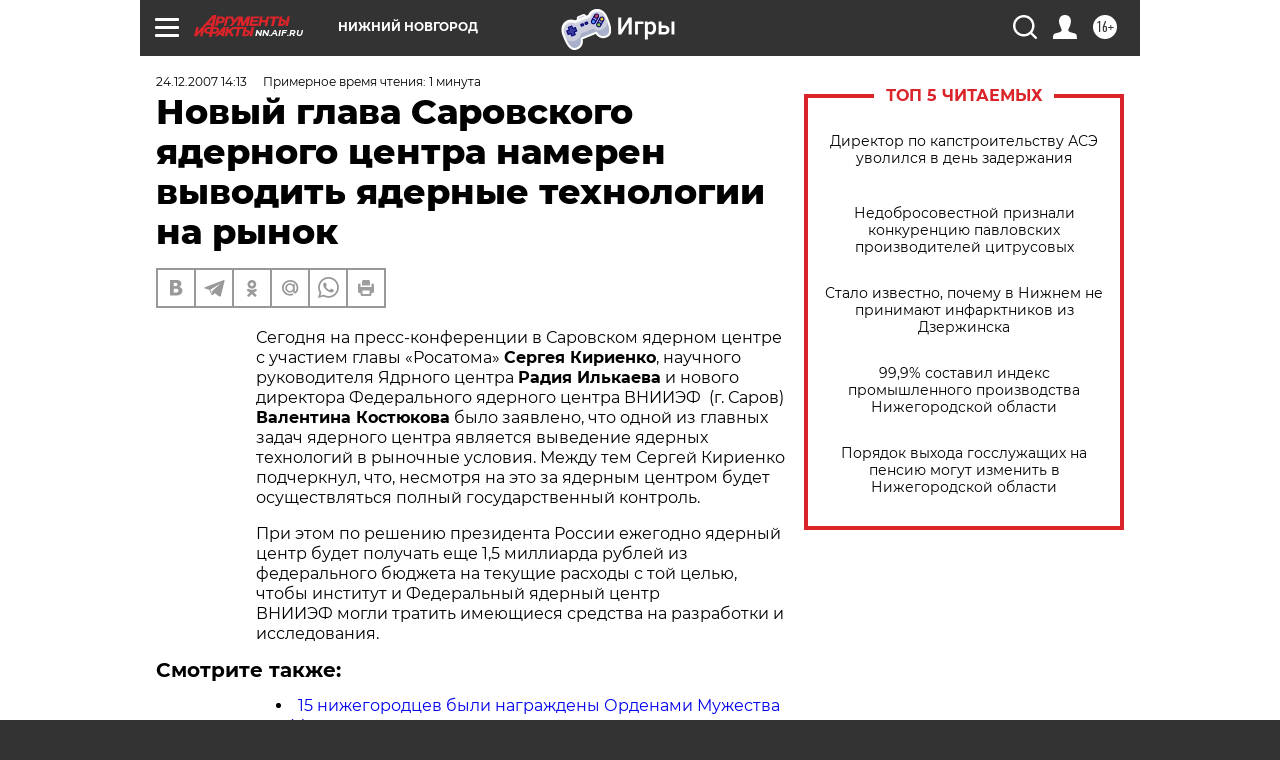

--- FILE ---
content_type: text/html; charset=UTF-8
request_url: https://nn.aif.ru/society/details/506876
body_size: 24688
content:
<!DOCTYPE html>
<!--[if IE 8]><html class="ie8"> <![endif]-->
<!--[if gt IE 8]><!--><html lang="ru"> <!--<![endif]-->
<head>
    <!-- created_at 20-01-2026 10:59:47 -->
    <script>
        window.isIndexPage = 0;
        window.isMobileBrowser = 0;
        window.disableSidebarCut = 1;
        window.bannerDebugMode = 0;
    </script>

                
                                    <meta http-equiv="Content-Type" content="text/html; charset=utf-8" >
<meta name="format-detection" content="telephone=no" >
<meta name="viewport" content="width=device-width, user-scalable=no, initial-scale=1.0, maximum-scale=1.0, minimum-scale=1.0" >
<meta http-equiv="X-UA-Compatible" content="IE=edge,chrome=1" >
<meta name="HandheldFriendly" content="true" >
<meta name="format-detection" content="telephone=no" >
<meta name="theme-color" content="#ffffff" >
<meta name="description" content="Технологиям двойного назначения будет посвящена аналитическая работа в ближайшее время" >
<meta name="keywords" content="" >
<meta name="article:published_time" content="2007-12-24T11:13:00+0300" >
<meta property="og:title" content="Новый глава Саровского ядерного центра намерен выводить ядерные технологии на рынок" >
<meta property="og:description" content="Технологиям двойного назначения будет посвящена аналитическая работа в ближайшее время" >
<meta property="og:type" content="article" >
<meta property="og:image" content="https://nn.aif.ru/img/regions_og_image/nn.jpg" >
<meta property="og:url" content="https://nn.aif.ru/society/details/506876" >
<meta property="og:site_name" content="AiF" >
<meta property="twitter:card" content="summary_large_image" >
<meta property="twitter:site" content="@aifonline" >
<meta property="twitter:title" content="Новый глава Саровского ядерного центра намерен выводить ядерные технологии на рынок" >
<meta property="twitter:description" content="Технологиям двойного назначения будет посвящена аналитическая работа в ближайшее время" >
<meta property="twitter:creator" content="@aifonline" >
<meta property="twitter:domain" content="https://nn.aif.ru/society/details/506876" >
<meta name="facebook-domain-verification" content="jiqbwww7rrqnwzjkizob7wrpmgmwq3" >
        <title>Новый глава Саровского ядерного центра намерен выводить ядерные технологии на рынок | АиФ Нижний Новгород</title>    <link rel="shortcut icon" type="image/x-icon" href="/favicon.ico" />
    <link rel="icon" type="image/svg+xml" href="/favicon.svg">
    
    <link rel="preload" href="/redesign2018/fonts/montserrat-v15-latin-ext_latin_cyrillic-ext_cyrillic-regular.woff2" as="font" type="font/woff2" crossorigin>
    <link rel="preload" href="/redesign2018/fonts/montserrat-v15-latin-ext_latin_cyrillic-ext_cyrillic-italic.woff2" as="font" type="font/woff2" crossorigin>
    <link rel="preload" href="/redesign2018/fonts/montserrat-v15-latin-ext_latin_cyrillic-ext_cyrillic-700.woff2" as="font" type="font/woff2" crossorigin>
    <link rel="preload" href="/redesign2018/fonts/montserrat-v15-latin-ext_latin_cyrillic-ext_cyrillic-700italic.woff2" as="font" type="font/woff2" crossorigin>
    <link rel="preload" href="/redesign2018/fonts/montserrat-v15-latin-ext_latin_cyrillic-ext_cyrillic-800.woff2" as="font" type="font/woff2" crossorigin>
    <link href="https://nn.aif.ru/amp/society/details/506876" rel="amphtml" >
<link href="https://nn.aif.ru/society/details/506876" rel="canonical" >
<link href="https://nn.aif.ru/redesign2018/css/style.css?6c0" media="all" rel="stylesheet" type="text/css" >
<link href="https://nn.aif.ru/img/icon/apple_touch_icon_57x57.png?6c0" rel="apple-touch-icon" sizes="57x57" >
<link href="https://nn.aif.ru/img/icon/apple_touch_icon_114x114.png?6c0" rel="apple-touch-icon" sizes="114x114" >
<link href="https://nn.aif.ru/img/icon/apple_touch_icon_72x72.png?6c0" rel="apple-touch-icon" sizes="72x72" >
<link href="https://nn.aif.ru/img/icon/apple_touch_icon_144x144.png?6c0" rel="apple-touch-icon" sizes="144x144" >
<link href="https://nn.aif.ru/img/icon/apple-touch-icon.png?6c0" rel="apple-touch-icon" sizes="180x180" >
<link href="https://nn.aif.ru/img/icon/favicon-32x32.png?6c0" rel="icon" type="image/png" sizes="32x32" >
<link href="https://nn.aif.ru/img/icon/favicon-16x16.png?6c0" rel="icon" type="image/png" sizes="16x16" >
<link href="https://nn.aif.ru/img/manifest.json?6c0" rel="manifest" >
<link href="https://nn.aif.ru/img/safari-pinned-tab.svg?6c0" rel="mask-icon" color="#d55b5b" >
<link href="https://ads.betweendigital.com" rel="preconnect" crossorigin="" >
        <script type="text/javascript">
    //<!--
    var isRedesignPage = true;    //-->
</script>
<script type="text/javascript" src="https://nn.aif.ru/js/output/jquery.min.js?6c0"></script>
<script type="text/javascript" src="https://nn.aif.ru/js/output/header_scripts.js?6c0"></script>
<script type="text/javascript">
    //<!--
    var _sf_startpt=(new Date()).getTime()    //-->
</script>
<script type="application/ld+json">
    {"@context":"https:\/\/schema.org","@type":"BreadcrumbList","itemListElement":[{"@type":"ListItem","position":1,"name":"\u0410\u0440\u0433\u0443\u043c\u0435\u043d\u0442\u044b \u0438 \u0424\u0430\u043a\u0442\u044b","item":"https:\/\/nn.aif.ru\/"},{"@type":"ListItem","position":2,"name":"\u041e\u0411\u0429\u0415\u0421\u0422\u0412\u041e","item":"https:\/\/nn.aif.ru\/society"},{"@type":"ListItem","position":3,"name":"\u0421\u043e\u0431\u044b\u0442\u0438\u044f","item":"https:\/\/nn.aif.ru\/society\/details"},{"@type":"ListItem","position":4,"name":"\u041d\u043e\u0432\u044b\u0439 \u0433\u043b\u0430\u0432\u0430 \u0421\u0430\u0440\u043e\u0432\u0441\u043a\u043e\u0433\u043e \u044f\u0434\u0435\u0440\u043d\u043e\u0433\u043e \u0446\u0435\u043d\u0442\u0440\u0430 \u043d\u0430\u043c\u0435\u0440\u0435\u043d \u0432\u044b\u0432\u043e\u0434\u0438\u0442\u044c \u044f\u0434\u0435\u0440\u043d\u044b\u0435 \u0442\u0435\u0445\u043d\u043e\u043b\u043e\u0433\u0438\u0438 \u043d\u0430 \u0440\u044b\u043d\u043e\u043a","item":"https:\/\/nn.aif.ru\/society\/details\/506876"}]}</script>
<script type="text/javascript" src="https://yastatic.net/s3/passport-sdk/autofill/v1/sdk-suggest-with-polyfills-latest.js?6c0"></script>
<script type="text/javascript">
    //<!--
    window.YandexAuthParams = {"oauthQueryParams":{"client_id":"b104434ccf5a4638bdfe8a9101264f3c","response_type":"code","redirect_uri":"https:\/\/aif.ru\/oauth\/yandex\/callback"},"tokenPageOrigin":"https:\/\/aif.ru"};    //-->
</script>
<script type="text/javascript">
    //<!--
    function AdFox_getWindowSize() {
    var winWidth,winHeight;
	if( typeof( window.innerWidth ) == 'number' ) {
		//Non-IE
		winWidth = window.innerWidth;
		winHeight = window.innerHeight;
	} else if( document.documentElement && ( document.documentElement.clientWidth || document.documentElement.clientHeight ) ) {
		//IE 6+ in 'standards compliant mode'
		winWidth = document.documentElement.clientWidth;
		winHeight = document.documentElement.clientHeight;
	} else if( document.body && ( document.body.clientWidth || document.body.clientHeight ) ) {
		//IE 4 compatible
		winWidth = document.body.clientWidth;
		winHeight = document.body.clientHeight;
	}
	return {"width":winWidth, "height":winHeight};
}//END function AdFox_getWindowSize

function AdFox_getElementPosition(elemId){
    var elem;
    
    if (document.getElementById) {
		elem = document.getElementById(elemId);
	}
	else if (document.layers) {
		elem = document.elemId;
	}
	else if (document.all) {
		elem = document.all.elemId;
	}
    var w = elem.offsetWidth;
    var h = elem.offsetHeight;	
    var l = 0;
    var t = 0;
	
    while (elem)
    {
        l += elem.offsetLeft;
        t += elem.offsetTop;
        elem = elem.offsetParent;
    }

    return {"left":l, "top":t, "width":w, "height":h};
} //END function AdFox_getElementPosition

function AdFox_getBodyScrollTop(){
	return self.pageYOffset || (document.documentElement && document.documentElement.scrollTop) || (document.body && document.body.scrollTop);
} //END function AdFox_getBodyScrollTop

function AdFox_getBodyScrollLeft(){
	return self.pageXOffset || (document.documentElement && document.documentElement.scrollLeft) || (document.body && document.body.scrollLeft);
}//END function AdFox_getBodyScrollLeft

function AdFox_Scroll(elemId,elemSrc){
   var winPos = AdFox_getWindowSize();
   var winWidth = winPos.width;
   var winHeight = winPos.height;
   var scrollY = AdFox_getBodyScrollTop();
   var scrollX =  AdFox_getBodyScrollLeft();
   var divId = 'AdFox_banner_'+elemId;
   var ltwhPos = AdFox_getElementPosition(divId);
   var lPos = ltwhPos.left;
   var tPos = ltwhPos.top;

   if(scrollY+winHeight+5 >= tPos && scrollX+winWidth+5 >= lPos){
      AdFox_getCodeScript(1,elemId,elemSrc);
	  }else{
	     setTimeout('AdFox_Scroll('+elemId+',"'+elemSrc+'");',100);
	  }
}//End function AdFox_Scroll    //-->
</script>
<script type="text/javascript">
    //<!--
    function AdFox_SetLayerVis(spritename,state){
   document.getElementById(spritename).style.visibility=state;
}

function AdFox_Open(AF_id){
   AdFox_SetLayerVis('AdFox_DivBaseFlash_'+AF_id, "hidden");
   AdFox_SetLayerVis('AdFox_DivOverFlash_'+AF_id, "visible");
}

function AdFox_Close(AF_id){
   AdFox_SetLayerVis('AdFox_DivOverFlash_'+AF_id, "hidden");
   AdFox_SetLayerVis('AdFox_DivBaseFlash_'+AF_id, "visible");
}

function AdFox_getCodeScript(AF_n,AF_id,AF_src){
   var AF_doc;
   if(AF_n<10){
      try{
	     if(document.all && !window.opera){
		    AF_doc = window.frames['AdFox_iframe_'+AF_id].document;
			}else if(document.getElementById){
			         AF_doc = document.getElementById('AdFox_iframe_'+AF_id).contentDocument;
					 }
		 }catch(e){}
    if(AF_doc){
	   AF_doc.write('<scr'+'ipt type="text/javascript" src="'+AF_src+'"><\/scr'+'ipt>');
	   }else{
	      setTimeout('AdFox_getCodeScript('+(++AF_n)+','+AF_id+',"'+AF_src+'");', 100);
		  }
		  }
}

function adfoxSdvigContent(banID, flashWidth, flashHeight){
	var obj = document.getElementById('adfoxBanner'+banID).style;
	if (flashWidth == '100%') obj.width = flashWidth;
	    else obj.width = flashWidth + "px";
	if (flashHeight == '100%') obj.height = flashHeight;
	    else obj.height = flashHeight + "px";
}

function adfoxVisibilityFlash(banName, flashWidth, flashHeight){
    	var obj = document.getElementById(banName).style;
	if (flashWidth == '100%') obj.width = flashWidth;
	    else obj.width = flashWidth + "px";
	if (flashHeight == '100%') obj.height = flashHeight;
	    else obj.height = flashHeight + "px";
}

function adfoxStart(banID, FirShowFlNum, constVisFlashFir, sdvigContent, flash1Width, flash1Height, flash2Width, flash2Height){
	if (FirShowFlNum == 1) adfoxVisibilityFlash('adfoxFlash1'+banID, flash1Width, flash1Height);
	    else if (FirShowFlNum == 2) {
		    adfoxVisibilityFlash('adfoxFlash2'+banID, flash2Width, flash2Height);
	        if (constVisFlashFir == 'yes') adfoxVisibilityFlash('adfoxFlash1'+banID, flash1Width, flash1Height);
		    if (sdvigContent == 'yes') adfoxSdvigContent(banID, flash2Width, flash2Height);
		        else adfoxSdvigContent(banID, flash1Width, flash1Height);
	}
}

function adfoxOpen(banID, constVisFlashFir, sdvigContent, flash2Width, flash2Height){
	var aEventOpenClose = new Image();
	var obj = document.getElementById("aEventOpen"+banID);
	if (obj) aEventOpenClose.src =  obj.title+'&rand='+Math.random()*1000000+'&prb='+Math.random()*1000000;
	adfoxVisibilityFlash('adfoxFlash2'+banID, flash2Width, flash2Height);
	if (constVisFlashFir != 'yes') adfoxVisibilityFlash('adfoxFlash1'+banID, 1, 1);
	if (sdvigContent == 'yes') adfoxSdvigContent(banID, flash2Width, flash2Height);
}


function adfoxClose(banID, constVisFlashFir, sdvigContent, flash1Width, flash1Height){
	var aEventOpenClose = new Image();
	var obj = document.getElementById("aEventClose"+banID);
	if (obj) aEventOpenClose.src =  obj.title+'&rand='+Math.random()*1000000+'&prb='+Math.random()*1000000;
	adfoxVisibilityFlash('adfoxFlash2'+banID, 1, 1);
	if (constVisFlashFir != 'yes') adfoxVisibilityFlash('adfoxFlash1'+banID, flash1Width, flash1Height);
	if (sdvigContent == 'yes') adfoxSdvigContent(banID, flash1Width, flash1Height);
}    //-->
</script>
<script type="text/javascript" async="true" src="https://yandex.ru/ads/system/header-bidding.js?6c0"></script>
<script type="text/javascript" src="https://ad.mail.ru/static/sync-loader.js?6c0"></script>
<script type="text/javascript" async="true" src="https://cdn.skcrtxr.com/roxot-wrapper/js/roxot-manager.js?pid=42c21743-edce-4460-a03e-02dbaef8f162"></script>
<script type="text/javascript" src="https://cdn-rtb.sape.ru/js/uids.js?6c0"></script>
<script type="text/javascript">
    //<!--
        var adfoxBiddersMap = {
    "betweenDigital": "816043",
 "mediasniper": "2218745",
    "myTarget": "810102",
 "buzzoola": "1096246",
 "adfox_roden-media": "3373170",
    "videonow": "2966090", 
 "adfox_adsmart": "1463295",
  "Gnezdo": "3123512",
    "roxot": "3196121",
 "astralab": "2486209",
  "getintent": "3186204",
 "sape": "2758269",
 "adwile": "2733112",
 "hybrid": "2809332"
};
var syncid = window.rb_sync.id;
	  var biddersCpmAdjustmentMap = {
      'adfox_adsmart': 0.6,
	  'Gnezdo': 0.8,
	  'adwile': 0.8
  };

if (window.innerWidth >= 1024) {
var adUnits = [{
        "code": "adfox_153825256063495017",
  "sizes": [[300, 600], [240,400]],
        "bids": [{
                "bidder": "betweenDigital",
                "params": {
                    "placementId": "3235886"
                }
            },{
                "bidder": "myTarget",
                "params": {
                    "placementId": "555209",
"sendTargetRef": "true",
"additional": {
"fpid": syncid
}			
                }
            },{
                "bidder": "hybrid",
                "params": {
                    "placementId": "6582bbf77bc72f59c8b22f65"
                }
            },{
                "bidder": "buzzoola",
                "params": {
                    "placementId": "1252803"
                }
            },{
                "bidder": "videonow",
                "params": {
                    "placementId": "8503533"
                }
            },{
                    "bidder": "adfox_adsmart",
                    "params": {
						p1: 'cqguf',
						p2: 'hhro'
					}
            },{
                    "bidder": "roxot",
                    "params": {
						placementId: '2027d57b-1cff-4693-9a3c-7fe57b3bcd1f',
						sendTargetRef: true
					}
            },{
                    "bidder": "mediasniper",
                    "params": {
						"placementId": "4417"
					}
            },{
                    "bidder": "Gnezdo",
                    "params": {
						"placementId": "354318"
					}
            },{
                    "bidder": "getintent",
                    "params": {
						"placementId": "215_V_aif.ru_D_Top_300x600"
					}
            },{
                    "bidder": "adfox_roden-media",
                    "params": {
						p1: "dilmj",
						p2: "emwl"
					}
            },{
                    "bidder": "astralab",
                    "params": {
						"placementId": "642ad3a28528b410c4990932"
					}
            }
        ]
    },{
        "code": "adfox_150719646019463024",
		"sizes": [[640,480], [640,360]],
        "bids": [{
                "bidder": "adfox_adsmart",
                    "params": {
						p1: 'cmqsb',
						p2: 'ul'
					}
            },{
                "bidder": "sape",
                "params": {
                    "placementId": "872427",
					additional: {
                       sapeFpUids: window.sapeRrbFpUids || []
                   }				
                }
            },{
                "bidder": "roxot",
                "params": {
                    placementId: '2b61dd56-9c9f-4c45-a5f5-98dd5234b8a1',
					sendTargetRef: true
                }
            },{
                "bidder": "getintent",
                "params": {
                    "placementId": "215_V_aif.ru_D_AfterArticle_640х480"
                }
            }
        ]
    },{
        "code": "adfox_149010055036832877",
		"sizes": [[970,250]],
		"bids": [{
                    "bidder": "adfox_roden-media",
                    "params": {
						p1: 'dilmi',
						p2: 'hfln'
					}
            },{
                    "bidder": "buzzoola",
                    "params": {
						"placementId": "1252804"
					}
            },{
                    "bidder": "getintent",
                    "params": {
						"placementId": "215_V_aif.ru_D_Billboard_970x250"
					}
            },{
                "bidder": "astralab",
                "params": {
                    "placementId": "67bf071f4e6965fa7b30fea3"
                }
            },{
                    "bidder": "hybrid",
                    "params": {
						"placementId": "6582bbf77bc72f59c8b22f66"
					}
            },{
                    "bidder": "myTarget",
                    "params": {
						"placementId": "1462991",
"sendTargetRef": "true",
"additional": {
"fpid": syncid
}			
					}
            }			           
        ]        
    },{
        "code": "adfox_149874332414246474",
		"sizes": [[640,360], [300,250], [640,480]],
		"codeType": "combo",
		"bids": [{
                "bidder": "mediasniper",
                "params": {
                    "placementId": "4419"
                }
            },{
                "bidder": "buzzoola",
                "params": {
                    "placementId": "1220692"
                }
            },{
                "bidder": "astralab",
                "params": {
                    "placementId": "66fd25eab13381b469ae4b39"
                }
            },
			{
                    "bidder": "betweenDigital",
                    "params": {
						"placementId": "4502825"
					}
            }
			           
        ]        
    },{
        "code": "adfox_149848658878716687",
		"sizes": [[300,600], [240,400]],
        "bids": [{
                "bidder": "betweenDigital",
                "params": {
                    "placementId": "3377360"
                }
            },{
                "bidder": "roxot",
                "params": {
                    placementId: 'fdaba944-bdaa-4c63-9dd3-af12fc6afbf8',
					sendTargetRef: true
                }
            },{
                "bidder": "sape",
                "params": {
                    "placementId": "872425",
					additional: {
                       sapeFpUids: window.sapeRrbFpUids || []
                   }
                }
            },{
                "bidder": "adwile",
                "params": {
                    "placementId": "27990"
                }
            }
        ]        
    }
],
	syncPixels = [{
    bidder: 'hybrid',
    pixels: [
    "https://www.tns-counter.ru/V13a****idsh_ad/ru/CP1251/tmsec=idsh_dis/",
    "https://www.tns-counter.ru/V13a****idsh_vid/ru/CP1251/tmsec=idsh_aifru-hbrdis/",
    "https://mc.yandex.ru/watch/66716692?page-url=aifru%3Futm_source=dis_hybrid_default%26utm_medium=%26utm_campaign=%26utm_content=%26utm_term=&page-ref="+window.location.href
]
  }
  ];
} else if (window.innerWidth < 1024) {
var adUnits = [{
        "code": "adfox_14987283079885683",
		"sizes": [[300,250], [300,240]],
        "bids": [{
                "bidder": "betweenDigital",
                "params": {
                    "placementId": "2492448"
                }
            },{
                "bidder": "myTarget",
                "params": {
                    "placementId": "226830",
"sendTargetRef": "true",
"additional": {
"fpid": syncid
}			
                }
            },{
                "bidder": "hybrid",
                "params": {
                    "placementId": "6582bbf77bc72f59c8b22f64"
                }
            },{
                "bidder": "mediasniper",
                "params": {
                    "placementId": "4418"
                }
            },{
                "bidder": "buzzoola",
                "params": {
                    "placementId": "563787"
                }
            },{
                "bidder": "roxot",
                "params": {
                    placementId: '20bce8ad-3a5e-435a-964f-47be17e201cf',
					sendTargetRef: true
                }
            },{
                "bidder": "videonow",
                "params": {
                    "placementId": "2577490"
                }
            },{
                "bidder": "adfox_adsmart",
                    "params": {
						p1: 'cqmbg',
						p2: 'ul'
					}
            },{
                    "bidder": "Gnezdo",
                    "params": {
						"placementId": "354316"
					}
            },{
                    "bidder": "getintent",
                    "params": {
						"placementId": "215_V_aif.ru_M_Top_300x250"
					}
            },{
                    "bidder": "adfox_roden-media",
                    "params": {
						p1: "dilmx",
						p2: "hbts"
					}
            },{
                "bidder": "astralab",
                "params": {
                    "placementId": "642ad47d8528b410c4990933"
                }
            }			
        ]        
    },{
        "code": "adfox_153545578261291257",
		"bids": [{
                    "bidder": "sape",
                    "params": {
						"placementId": "872426",
					additional: {
                       sapeFpUids: window.sapeRrbFpUids || []
                   }
					}
            },{
                    "bidder": "roxot",
                    "params": {
						placementId: 'eb2ebb9c-1e7e-4c80-bef7-1e93debf197c',
						sendTargetRef: true
					}
            }
			           
        ]        
    },{
        "code": "adfox_165346609120174064",
		"sizes": [[320,100]],
		"bids": [            
            		{
                    "bidder": "buzzoola",
                    "params": {
						"placementId": "1252806"
					}
            },{
                    "bidder": "getintent",
                    "params": {
						"placementId": "215_V_aif.ru_M_FloorAd_320x100"
					}
            }
			           
        ]        
    },{
        "code": "adfox_155956315896226671",
		"bids": [            
            		{
                    "bidder": "buzzoola",
                    "params": {
						"placementId": "1252805"
					}
            },{
                    "bidder": "sape",
                    "params": {
						"placementId": "887956",
					additional: {
                       sapeFpUids: window.sapeRrbFpUids || []
                   }
					}
            },{
                    "bidder": "myTarget",
                    "params": {
						"placementId": "821424",
"sendTargetRef": "true",
"additional": {
"fpid": syncid
}			
					}
            }
			           
        ]        
    },{
        "code": "adfox_149874332414246474",
		"sizes": [[640,360], [300,250], [640,480]],
		"codeType": "combo",
		"bids": [{
                "bidder": "adfox_roden-media",
                "params": {
					p1: 'dilmk',
					p2: 'hfiu'
				}
            },{
                "bidder": "mediasniper",
                "params": {
                    "placementId": "4419"
                }
            },{
                "bidder": "roxot",
                "params": {
                    placementId: 'ba25b33d-cd61-4c90-8035-ea7d66f011c6',
					sendTargetRef: true
                }
            },{
                "bidder": "adwile",
                "params": {
                    "placementId": "27991"
                }
            },{
                    "bidder": "Gnezdo",
                    "params": {
						"placementId": "354317"
					}
            },{
                    "bidder": "getintent",
                    "params": {
						"placementId": "215_V_aif.ru_M_Comboblock_300x250"
					}
            },{
                    "bidder": "astralab",
                    "params": {
						"placementId": "66fd260fb13381b469ae4b3f"
					}
            },{
                    "bidder": "betweenDigital",
                    "params": {
						"placementId": "4502825"
					}
            }
			]        
    }
],
	syncPixels = [
  {
    bidder: 'hybrid',
    pixels: [
    "https://www.tns-counter.ru/V13a****idsh_ad/ru/CP1251/tmsec=idsh_mob/",
    "https://www.tns-counter.ru/V13a****idsh_vid/ru/CP1251/tmsec=idsh_aifru-hbrmob/",
    "https://mc.yandex.ru/watch/66716692?page-url=aifru%3Futm_source=mob_hybrid_default%26utm_medium=%26utm_campaign=%26utm_content=%26utm_term=&page-ref="+window.location.href
]
  }
  ];
}
var userTimeout = 1500;
window.YaHeaderBiddingSettings = {
    biddersMap: adfoxBiddersMap,
	biddersCpmAdjustmentMap: biddersCpmAdjustmentMap,
    adUnits: adUnits,
    timeout: userTimeout,
    syncPixels: syncPixels	
};    //-->
</script>
<script type="text/javascript">
    //<!--
    window.yaContextCb = window.yaContextCb || []    //-->
</script>
<script type="text/javascript" async="true" src="https://yandex.ru/ads/system/context.js?6c0"></script>
<script type="text/javascript">
    //<!--
    window.EventObserver = {
    observers: {},

    subscribe: function (name, fn) {
        if (!this.observers.hasOwnProperty(name)) {
            this.observers[name] = [];
        }
        this.observers[name].push(fn)
    },
    
    unsubscribe: function (name, fn) {
        if (!this.observers.hasOwnProperty(name)) {
            return;
        }
        this.observers[name] = this.observers[name].filter(function (subscriber) {
            return subscriber !== fn
        })
    },
    
    broadcast: function (name, data) {
        if (!this.observers.hasOwnProperty(name)) {
            return;
        }
        this.observers[name].forEach(function (subscriber) {
            return subscriber(data)
        })
    }
};    //-->
</script>    
    <script>
  var adcm_config ={
    id:1064,
    platformId: 64,
    init: function () {
      window.adcm.call();
    }
  };
</script>
<script src="https://tag.digitaltarget.ru/adcm.js" async></script>    <meta name="yandex-verification" content="d50e5de5d168677b" /><meta name="google-site-verification" content="U62sDHlgue3osrNGy7cOyUkCYoiceFwcIM0im-6tbbE" />    <link rel="stylesheet" type="text/css" media="print" href="https://nn.aif.ru/redesign2018/css/print.css?6c0" />
    <base href=""/>
</head><body class="region__nn ">
<div class="overlay"></div>
<!-- Rating@Mail.ru counter -->
<script type="text/javascript">
var _tmr = window._tmr || (window._tmr = []);
_tmr.push({id: "59428", type: "pageView", start: (new Date()).getTime()});
(function (d, w, id) {
  if (d.getElementById(id)) return;
  var ts = d.createElement("script"); ts.type = "text/javascript"; ts.async = true; ts.id = id;
  ts.src = "https://top-fwz1.mail.ru/js/code.js";
  var f = function () {var s = d.getElementsByTagName("script")[0]; s.parentNode.insertBefore(ts, s);};
  if (w.opera == "[object Opera]") { d.addEventListener("DOMContentLoaded", f, false); } else { f(); }
})(document, window, "topmailru-code");
</script><noscript><div>
<img src="https://top-fwz1.mail.ru/counter?id=59428;js=na" style="border:0;position:absolute;left:-9999px;" alt="Top.Mail.Ru" />
</div></noscript>
<!-- //Rating@Mail.ru counter -->



<div class="container white_bg" id="container">
    
        <noindex><div class="adv_content bp__body_first adwrapper"><div class="banner_params hide" data-params="{&quot;id&quot;:5465,&quot;num&quot;:1,&quot;place&quot;:&quot;body_first&quot;}"></div>
<!--AdFox START-->
<!--aif_direct-->
<!--Площадка: AIF_fullscreen/catfish / * / *-->
<!--Тип баннера: CatFish-->
<!--Расположение: <верх страницы>-->
<div id="adfox_155956532411722131"></div>
<script>
window.yaContextCb.push(()=>{
    Ya.adfoxCode.create({
      ownerId: 249933,
        containerId: 'adfox_155956532411722131',
type: 'fullscreen',
platform: 'desktop',
        params: {
            pp: 'g',
            ps: 'didj',
            p2: 'gkue',
            puid1: ''
        }
    });
});
</script></div></noindex>
        
        <!--баннер над шапкой--->
                <div class="banner_box">
            <div class="main_banner">
                <noindex><div class="adv_content bp__header no_portr cont_center adwrapper no_mob"><div class="banner_params hide" data-params="{&quot;id&quot;:1500,&quot;num&quot;:1,&quot;place&quot;:&quot;header&quot;}"></div>
<center data-slot="1500">

<!--AdFox START-->
<!--aif_direct-->
<!--Площадка: AIF.ru / * / *-->
<!--Тип баннера: Background-->
<!--Расположение: <верх страницы>-->
<div id="adfox_149010055036832877"></div>
<script>
window.yaContextCb.push(()=>{
    Ya.adfoxCode.create({
      ownerId: 249933,
        containerId: 'adfox_149010055036832877',
        params: {
            pp: 'g',
            ps: 'chxs',
            p2: 'fmis'
          
        }
    });
});
</script>

<script>
$(document).ready(function() {
$('#container').addClass('total_branb_no_top');
 });
</script>
<style>
body > a[style] {position:fixed !important;}
</style> 
  


</center></div></noindex>            </div>
        </div>
                <!--//баннер  над шапкой--->

    <script>
	currentUser = new User();
</script>

<header class="header">
    <div class="count_box_nodisplay">
    <div class="couter_block"><!--LiveInternet counter-->
<script type="text/javascript"><!--
document.write("<img src='https://counter.yadro.ru//hit;AIF?r"+escape(document.referrer)+((typeof(screen)=="undefined")?"":";s"+screen.width+"*"+screen.height+"*"+(screen.colorDepth?screen.colorDepth:screen.pixelDepth))+";u"+escape(document.URL)+";h"+escape(document.title.substring(0,80))+";"+Math.random()+"' width=1 height=1 alt=''>");
//--></script><!--/LiveInternet--></div></div>    <div class="topline">
    <a href="#" class="burger openCloser">
        <div class="burger__wrapper">
            <span class="burger__line"></span>
            <span class="burger__line"></span>
            <span class="burger__line"></span>
        </div>
    </a>

    
    <a href="/" class="logo_box">
                <img width="96" height="22" src="https://nn.aif.ru/redesign2018/img/logo.svg?6c0" alt="Аргументы и Факты">
        <div class="region_url">
            nn.aif.ru        </div>
            </a>
    <div itemscope itemtype="http://schema.org/Organization" class="schema_org">
        <img itemprop="logo" src="https://nn.aif.ru/redesign2018/img/logo.svg?6c0" />
        <a itemprop="url" href="/"></a>
        <meta itemprop="name" content="АО «Аргументы и Факты»" />
        <div itemprop="address" itemscope itemtype="http://schema.org/PostalAddress">
            <meta itemprop="postalCode" content="101000" />
            <meta itemprop="addressLocality" content="Москва" />
            <meta itemprop="streetAddress" content="ул. Мясницкая, д. 42"/>
            <meta itemprop="addressCountry" content="RU"/>
            <a itemprop="telephone" href="tel:+74956465757">+7 (495) 646 57 57</a>
        </div>
    </div>
    <div class="age16 age16_topline">16+</div>
    <a href="#" class="region regionOpenCloser">
        <img width="19" height="25" src="https://nn.aif.ru/redesign2018/img/location.svg?6c0"><span>Нижний Новгород</span>
    </a>
    <div class="topline__slot">
         <noindex><div class="adv_content bp__header_in_topline adwrapper"><div class="banner_params hide" data-params="{&quot;id&quot;:6014,&quot;num&quot;:1,&quot;place&quot;:&quot;header_in_topline&quot;}"></div>
<a href="https://aif.ru/onlinegames?utm_source=aif&utm_medium=banner&utm_campaign=games">
  <img src="https://static1-repo.aif.ru/1/ce/3222991/243b17d0964e68617fe6015e07883e97.webp"
       border="0" width="200" height="56" alt="Игры — АиФ Онлайн">
</a></div></noindex>    </div>

    <!--a class="topline__hashtag" href="https://aif.ru/health/coronavirus/?utm_medium=header&utm_content=covid&utm_source=aif">#остаемсядома</a-->
    <div class="auth_user_status_js">
        <a href="#" class="user auth_link_login_js auth_open_js"><img width="24" height="24" src="https://nn.aif.ru/redesign2018/img/user_ico.svg?6c0"></a>
        <a href="/profile" class="user auth_link_profile_js" style="display: none"><img width="24" height="24" src="https://nn.aif.ru/redesign2018/img/user_ico.svg?6c0"></a>
    </div>
    <div class="search_box">
        <a href="#" class="search_ico searchOpener">
            <img width="24" height="24" src="https://nn.aif.ru/redesign2018/img/search_ico.svg?6c0">
        </a>
        <div class="search_input">
            <form action="/search" id="search_form1">
                <input type="text" name="text" maxlength="50"/>
            </form>
        </div>
    </div>
</div>

<div class="fixed_menu topline">
    <div class="cont_center">
        <a href="#" class="burger openCloser">
            <div class="burger__wrapper">
                <span class="burger__line"></span>
                <span class="burger__line"></span>
                <span class="burger__line"></span>
            </div>
        </a>
        <a href="/" class="logo_box">
                        <img width="96" height="22" src="https://nn.aif.ru/redesign2018/img/logo.svg?6c0" alt="Аргументы и Факты">
            <div class="region_url">
                nn.aif.ru            </div>
                    </a>
        <div class="age16 age16_topline">16+</div>
        <a href="/" class="region regionOpenCloser">
            <img width="19" height="25" src="https://nn.aif.ru/redesign2018/img/location.svg?6c0">
            <span>Нижний Новгород</span>
        </a>
        <div class="topline__slot">
            <noindex><div class="adv_content bp__header_in_topline adwrapper"><div class="banner_params hide" data-params="{&quot;id&quot;:6014,&quot;num&quot;:1,&quot;place&quot;:&quot;header_in_topline&quot;}"></div>
<a href="https://aif.ru/onlinegames?utm_source=aif&utm_medium=banner&utm_campaign=games">
  <img src="https://static1-repo.aif.ru/1/ce/3222991/243b17d0964e68617fe6015e07883e97.webp"
       border="0" width="200" height="56" alt="Игры — АиФ Онлайн">
</a></div></noindex>        </div>

        <!--a class="topline__hashtag" href="https://aif.ru/health/coronavirus/?utm_medium=header&utm_content=covid&utm_source=aif">#остаемсядома</a-->
        <div class="auth_user_status_js">
            <a href="#" class="user auth_link_login_js auth_open_js"><img width="24" height="24" src="https://nn.aif.ru/redesign2018/img/user_ico.svg?6c0"></a>
            <a href="/profile" class="user auth_link_profile_js" style="display: none"><img width="24" height="24" src="https://nn.aif.ru/redesign2018/img/user_ico.svg?6c0"></a>
        </div>
        <div class="search_box">
            <a href="#" class="search_ico searchOpener">
                <img width="24" height="24" src="https://nn.aif.ru/redesign2018/img/search_ico.svg?6c0">
            </a>
            <div class="search_input">
                <form action="/search">
                    <input type="text" name="text" maxlength="50" >
                </form>
            </div>
        </div>
    </div>
</div>    <div class="regions_box">
    <nav class="cont_center">
        <ul class="regions">
            <li><a href="https://aif.ru?from_menu=1">ФЕДЕРАЛЬНЫЙ</a></li>
            <li><a href="https://spb.aif.ru">САНКТ-ПЕТЕРБУРГ</a></li>

            
                                    <li><a href="https://adigea.aif.ru">Адыгея</a></li>
                
            
                                    <li><a href="https://arh.aif.ru">Архангельск</a></li>
                
            
                
            
                
            
                                    <li><a href="https://astrakhan.aif.ru">Астрахань</a></li>
                
            
                                    <li><a href="https://altai.aif.ru">Барнаул</a></li>
                
            
                                    <li><a href="https://aif.by">Беларусь</a></li>
                
            
                                    <li><a href="https://bel.aif.ru">Белгород</a></li>
                
            
                
            
                                    <li><a href="https://bryansk.aif.ru">Брянск</a></li>
                
            
                                    <li><a href="https://bur.aif.ru">Бурятия</a></li>
                
            
                                    <li><a href="https://vl.aif.ru">Владивосток</a></li>
                
            
                                    <li><a href="https://vlad.aif.ru">Владимир</a></li>
                
            
                                    <li><a href="https://vlg.aif.ru">Волгоград</a></li>
                
            
                                    <li><a href="https://vologda.aif.ru">Вологда</a></li>
                
            
                                    <li><a href="https://vrn.aif.ru">Воронеж</a></li>
                
            
                
            
                                    <li><a href="https://dag.aif.ru">Дагестан</a></li>
                
            
                
            
                                    <li><a href="https://ivanovo.aif.ru">Иваново</a></li>
                
            
                                    <li><a href="https://irk.aif.ru">Иркутск</a></li>
                
            
                                    <li><a href="https://kazan.aif.ru">Казань</a></li>
                
            
                                    <li><a href="https://kzaif.kz">Казахстан</a></li>
                
            
                
            
                                    <li><a href="https://klg.aif.ru">Калининград</a></li>
                
            
                
            
                                    <li><a href="https://kaluga.aif.ru">Калуга</a></li>
                
            
                                    <li><a href="https://kamchatka.aif.ru">Камчатка</a></li>
                
            
                
            
                                    <li><a href="https://karel.aif.ru">Карелия</a></li>
                
            
                                    <li><a href="https://kirov.aif.ru">Киров</a></li>
                
            
                                    <li><a href="https://komi.aif.ru">Коми</a></li>
                
            
                                    <li><a href="https://kostroma.aif.ru">Кострома</a></li>
                
            
                                    <li><a href="https://kuban.aif.ru">Краснодар</a></li>
                
            
                                    <li><a href="https://krsk.aif.ru">Красноярск</a></li>
                
            
                                    <li><a href="https://krym.aif.ru">Крым</a></li>
                
            
                                    <li><a href="https://kuzbass.aif.ru">Кузбасс</a></li>
                
            
                
            
                
            
                                    <li><a href="https://aif.kg">Кыргызстан</a></li>
                
            
                                    <li><a href="https://mar.aif.ru">Марий Эл</a></li>
                
            
                                    <li><a href="https://saransk.aif.ru">Мордовия</a></li>
                
            
                                    <li><a href="https://murmansk.aif.ru">Мурманск</a></li>
                
            
                
            
                                    <li><a href="https://nn.aif.ru">Нижний Новгород</a></li>
                
            
                                    <li><a href="https://nsk.aif.ru">Новосибирск</a></li>
                
            
                
            
                                    <li><a href="https://omsk.aif.ru">Омск</a></li>
                
            
                                    <li><a href="https://oren.aif.ru">Оренбург</a></li>
                
            
                                    <li><a href="https://penza.aif.ru">Пенза</a></li>
                
            
                                    <li><a href="https://perm.aif.ru">Пермь</a></li>
                
            
                                    <li><a href="https://pskov.aif.ru">Псков</a></li>
                
            
                                    <li><a href="https://rostov.aif.ru">Ростов-на-Дону</a></li>
                
            
                                    <li><a href="https://rzn.aif.ru">Рязань</a></li>
                
            
                                    <li><a href="https://samara.aif.ru">Самара</a></li>
                
            
                
            
                                    <li><a href="https://saratov.aif.ru">Саратов</a></li>
                
            
                                    <li><a href="https://sakhalin.aif.ru">Сахалин</a></li>
                
            
                
            
                                    <li><a href="https://smol.aif.ru">Смоленск</a></li>
                
            
                
            
                                    <li><a href="https://stav.aif.ru">Ставрополь</a></li>
                
            
                
            
                                    <li><a href="https://tver.aif.ru">Тверь</a></li>
                
            
                                    <li><a href="https://tlt.aif.ru">Тольятти</a></li>
                
            
                                    <li><a href="https://tomsk.aif.ru">Томск</a></li>
                
            
                                    <li><a href="https://tula.aif.ru">Тула</a></li>
                
            
                                    <li><a href="https://tmn.aif.ru">Тюмень</a></li>
                
            
                                    <li><a href="https://udm.aif.ru">Удмуртия</a></li>
                
            
                
            
                                    <li><a href="https://ul.aif.ru">Ульяновск</a></li>
                
            
                                    <li><a href="https://ural.aif.ru">Урал</a></li>
                
            
                                    <li><a href="https://ufa.aif.ru">Уфа</a></li>
                
            
                
            
                
            
                                    <li><a href="https://hab.aif.ru">Хабаровск</a></li>
                
            
                
            
                                    <li><a href="https://chv.aif.ru">Чебоксары</a></li>
                
            
                                    <li><a href="https://chel.aif.ru">Челябинск</a></li>
                
            
                                    <li><a href="https://chr.aif.ru">Черноземье</a></li>
                
            
                                    <li><a href="https://chita.aif.ru">Чита</a></li>
                
            
                                    <li><a href="https://ugra.aif.ru">Югра</a></li>
                
            
                                    <li><a href="https://yakutia.aif.ru">Якутия</a></li>
                
            
                                    <li><a href="https://yamal.aif.ru">Ямал</a></li>
                
            
                                    <li><a href="https://yar.aif.ru">Ярославль</a></li>
                
                    </ul>
    </nav>
</div>    <div class="top_menu_box">
    <div class="cont_center">
        <nav class="top_menu main_menu_wrapper_js">
                            <ul class="main_menu main_menu_js" id="rubrics">
                                    <li  class="menuItem top_level_item_js">

        <a  href="https://nn.aif.ru/news/region" title="Новости" id="custommenu-10212">Новости</a>
    
    </li>                                                <li  class="menuItem top_level_item_js">

        <span  title="Спецпроекты">Спецпроекты</span>
    
            <div class="subrubrics_box submenu_js">
            <ul>
                                                            <li  class="menuItem">

        <a  href="http://dobroe.aif.ru/" title="АиФ. Доброе сердце" id="custommenu-6506">АиФ. Доброе сердце</a>
    
    </li>                                                                                <li  class="menuItem">

        <a  href="https://nn.aif.ru/geroidzerzhinska/" title="«История Дзержинска — история моей семьи»" id="custommenu-11710">«История Дзержинска — история моей семьи»</a>
    
    </li>                                                                                <li  class="menuItem">

        <a  href="https://nn.aif.ru/naslednikikulibina/" title="Наследники Кулибина" id="custommenu-11476">Наследники Кулибина</a>
    
    </li>                                                                                <li  class="menuItem">

        <a  href="http://warletters.aif.ru/" title="Письма на фронт" id="custommenu-7840">Письма на фронт</a>
    
    </li>                                                                                <li  class="menuItem">

        <a  href="https://aif.ru/static/1965080" title="Детская книга войны" id="custommenu-8400">Детская книга войны</a>
    
    </li>                                                                                <li  class="menuItem">

        <a  href="https://aif.ru/special" title="Все спецпроекты" id="custommenu-9058">Все спецпроекты</a>
    
    </li>                                                </ul>
        </div>
    </li>                                                <li  class="menuItem top_level_item_js">

        <a  href="https://nn.aif.ru/gallery" title="Фотогалереи" id="custommenu-11215">Фотогалереи</a>
    
    </li>                                                <li  data-rubric_id="1207" class="menuItem top_level_item_js">

        <a  href="/health" title="ЗДОРОВЬЕ" id="custommenu-11210">ЗДОРОВЬЕ</a>
    
    </li>                                                <li  class="menuItem top_level_item_js">

        <a  href="https://nn.aif.ru/professii/" title="Выбор профессии 2021" id="custommenu-10758">Выбор профессии 2021</a>
    
    </li>                                                <li  class="menuItem top_level_item_js">

        <a  href="https://nn.aif.ru/spo80/" title="80 лет системе профобразования" id="custommenu-10498">80 лет системе профобразования</a>
    
    </li>                                                <li  class="menuItem top_level_item_js">

        <a  href="https://nn.aif.ru/dontknows/all" title="ВОПРОС-ОТВЕТ" id="custommenu-7353">ВОПРОС-ОТВЕТ</a>
    
    </li>                                                <li  data-rubric_id="1200" class="menuItem top_level_item_js active">

        <a  href="/society" title="ОБЩЕСТВО" id="custommenu-4828">ОБЩЕСТВО</a>
    
            <div class="subrubrics_box submenu_js">
            <ul>
                                                            <li  data-rubric_id="1218" class="menuItem">

        <a  href="/society/persona" title="Персона" id="custommenu-4833">Персона</a>
    
    </li>                                                                                <li  data-rubric_id="1219" class="menuItem active">

        <a  href="/society/details" title="События" id="custommenu-4834">События</a>
    
    </li>                                                </ul>
        </div>
    </li>                                                <li  data-rubric_id="1230" class="menuItem top_level_item_js">

        <a  href="/incidents" title="ПРОИСШЕСТВИЯ" id="custommenu-5575">ПРОИСШЕСТВИЯ</a>
    
            <div class="subrubrics_box submenu_js">
            <ul>
                                                            <li  data-rubric_id="1231" class="menuItem">

        <a  href="/incidents/details" title="Криминал" id="custommenu-6151">Криминал</a>
    
    </li>                                                                                <li  data-rubric_id="3511" class="menuItem">

        <a  href="/incidents/courthouse" title="Суды" id="custommenu-6152">Суды</a>
    
    </li>                                                                                <li  data-rubric_id="3512" class="menuItem">

        <a  href="/incidents/emergency" title="ЧП" id="custommenu-6153">ЧП</a>
    
    </li>                                                </ul>
        </div>
    </li>                                                <li  data-rubric_id="1201" class="menuItem top_level_item_js">

        <a  href="/politic" title="ПОЛИТИКА" id="custommenu-4829">ПОЛИТИКА</a>
    
            <div class="subrubrics_box submenu_js">
            <ul>
                                                            <li  data-rubric_id="1202" class="menuItem">

        <a  href="/politic/details" title="Законы и проекты" id="custommenu-4835">Законы и проекты</a>
    
    </li>                                                                                <li  data-rubric_id="1223" class="menuItem">

        <a  href="/politic/person" title="Персона" id="custommenu-4836">Персона</a>
    
    </li>                                                </ul>
        </div>
    </li>                                                <li  data-rubric_id="1210" class="menuItem top_level_item_js">

        <a  href="/money" title="Деньги" id="custommenu-5734">Деньги</a>
    
            <div class="subrubrics_box submenu_js">
            <ul>
                                                            <li  data-rubric_id="1222" class="menuItem">

        <a  href="/money/details" title="Экономика" id="custommenu-6154">Экономика</a>
    
    </li>                                                                                <li  data-rubric_id="1226" class="menuItem">

        <a  href="/money/finance" title="Финансы" id="custommenu-6155">Финансы</a>
    
    </li>                                                </ul>
        </div>
    </li>                                                <li  data-rubric_id="1203" class="menuItem top_level_item_js">

        <a  href="/culture" title="КУЛЬТУРА" id="custommenu-4830">КУЛЬТУРА</a>
    
            <div class="subrubrics_box submenu_js">
            <ul>
                                                            <li  data-rubric_id="1220" class="menuItem">

        <a  href="/culture/person" title="Персона" id="custommenu-4837">Персона</a>
    
    </li>                                                                                <li  data-rubric_id="1225" class="menuItem">

        <a  href="/culture/details" title="События" id="custommenu-4838">События</a>
    
    </li>                                                </ul>
        </div>
    </li>                                                <li  data-rubric_id="1208" class="menuItem top_level_item_js">

        <a  href="/sport" title="Спорт" id="custommenu-5707">Спорт</a>
    
            <div class="subrubrics_box submenu_js">
            <ul>
                                                            <li  data-rubric_id="1209" class="menuItem">

        <a  href="/sport/persona" title="Персона" id="custommenu-6156">Персона</a>
    
    </li>                                                                                <li  data-rubric_id="1213" class="menuItem">

        <a  href="/sport/details" title="Клубы" id="custommenu-6157">Клубы</a>
    
    </li>                                                </ul>
        </div>
    </li>                                            </ul>

            <ul id="projects" class="specprojects static_submenu_js"></ul>
            <div class="right_box">
                <div class="fresh_number">
    <h3>Свежий номер</h3>
    <a href="/gazeta/number/59245" class="number_box">
                    <img loading="lazy" src="https://aif-s3.aif.ru/images/044/656/5675bf91c58696634cd72d8590dba387.webp" width="91" height="120">
                <div class="text">
            № 1-2. 14/01/2026 <br /> Аргументы и Факты - Нижний Новгород        </div>
    </a>
</div>
<div class="links_box">
    <a href="/gazeta">Издания</a>
</div>
                <div class="sharings_box">
    <span>АиФ в социальных сетях</span>
    <ul class="soc">
                <li>
        <a href="https://vk.com/aif_nn" rel="nofollow" target="_blank">
            <img src="https://aif.ru/redesign2018/img/sharings/vk.svg">
        </a>
    </li>
            <li>
            <a class="rss_button_black" href="/rss/all.php" target="_blank">
                <img src="https://nn.aif.ru/redesign2018/img/sharings/waflya.svg?6c0" />
            </a>
        </li>
                <li>
        <a href="https://itunes.apple.com/ru/app/argumenty-i-fakty/id333210003?mt=8 " rel="nofollow" target="_blank">
            <img src="https://aif.ru/redesign2018/img/sharings/apple.svg">
        </a>
    </li>
        <li>
        <a href="https://play.google.com/store/apps/details?id=com.mobilein.aif&feature=search_result#?t=W251bGwsMSwxLDEsImNvbS5tb2JpbGVpbi5haWYiXQ" rel="nofollow" target="_blank">
            <img src="https://aif.ru/redesign2018/img/sharings/androd.svg">
        </a>
    </li>
    </ul>
</div>
            </div>
        </nav>
    </div>
</div></header>            	<div class="content_containers_wrapper_js">
        <div class="content_body  content_container_js">
            <div class="content">
                                <section class="article" itemscope itemtype="https://schema.org/NewsArticle">
    <div class="article_top">

        
        <div class="date">
          
<time itemprop="datePublished" datetime="2007-12-24T14:13 MSK+0300">
<a href="/all/2007-12-24">24.12.2007 14:13</a></time>
<time itemprop="dateModified" datetime="2021-03-10T09:49 MSK+0300"></time>                  </div>

        <div class="authors"></div>

        <div>Примерное время чтения: 1 минута</div>
        <div class="viewed"><i class="eye"></i> <span>103</span></div>    </div>

    <h1 itemprop="headline">
        Новый глава Саровского ядерного центра намерен выводить ядерные технологии на рынок    </h1>

    
    
        
    

    
    <div class="article_sharings">
    <div class="sharing_item"><a href="https://vk.com/share.php?url=https%3A%2F%2Fnn.aif.ru%2Fsociety%2Fdetails%2F506876&title=%D0%9D%D0%BE%D0%B2%D1%8B%D0%B9+%D0%B3%D0%BB%D0%B0%D0%B2%D0%B0+%D0%A1%D0%B0%D1%80%D0%BE%D0%B2%D1%81%D0%BA%D0%BE%D0%B3%D0%BE+%D1%8F%D0%B4%D0%B5%D1%80%D0%BD%D0%BE%D0%B3%D0%BE+%D1%86%D0%B5%D0%BD%D1%82%D1%80%D0%B0+%D0%BD%D0%B0%D0%BC%D0%B5%D1%80%D0%B5%D0%BD+%D0%B2%D1%8B%D0%B2%D0%BE%D0%B4%D0%B8%D1%82%D1%8C+%D1%8F%D0%B4%D0%B5%D1%80%D0%BD%D1%8B%D0%B5+%D1%82%D0%B5%D1%85%D0%BD%D0%BE%D0%BB%D0%BE%D0%B3%D0%B8%D0%B8+%D0%BD%D0%B0+%D1%80%D1%8B%D0%BD%D0%BE%D0%BA&image=&description=%D0%A2%D0%B5%D1%85%D0%BD%D0%BE%D0%BB%D0%BE%D0%B3%D0%B8%D1%8F%D0%BC+%D0%B4%D0%B2%D0%BE%D0%B9%D0%BD%D0%BE%D0%B3%D0%BE+%D0%BD%D0%B0%D0%B7%D0%BD%D0%B0%D1%87%D0%B5%D0%BD%D0%B8%D1%8F+%D0%B1%D1%83%D0%B4%D0%B5%D1%82+%D0%BF%D0%BE%D1%81%D0%B2%D1%8F%D1%89%D0%B5%D0%BD%D0%B0+%D0%B0%D0%BD%D0%B0%D0%BB%D0%B8%D1%82%D0%B8%D1%87%D0%B5%D1%81%D0%BA%D0%B0%D1%8F+%D1%80%D0%B0%D0%B1%D0%BE%D1%82%D0%B0+%D0%B2+%D0%B1%D0%BB%D0%B8%D0%B6%D0%B0%D0%B9%D1%88%D0%B5%D0%B5+%D0%B2%D1%80%D0%B5%D0%BC%D1%8F" rel="nofollow" onclick="window.open(this.href, '_blank', 'scrollbars=0, resizable=1, menubar=0, left=100, top=100, width=550, height=440, toolbar=0, status=0');return false"><img src="https://aif.ru/redesign2018/img/sharings/vk_gray.svg" /></a></div>
<div class="sharing_item"><a href="https://t.me/share?url=https%3A%2F%2Fnn.aif.ru%2Fsociety%2Fdetails%2F506876&text=" rel="nofollow" onclick="window.open(this.href, '_blank', 'scrollbars=0, resizable=1, menubar=0, left=100, top=100, width=550, height=440, toolbar=0, status=0');return false"><img src="https://aif.ru/redesign2018/img/sharings/tg_gray.svg" /></a></div>
<div class="sharing_item"><a href="https://connect.ok.ru/offer?url=https%3A%2F%2Fnn.aif.ru%2Fsociety%2Fdetails%2F506876&title=%D0%9D%D0%BE%D0%B2%D1%8B%D0%B9+%D0%B3%D0%BB%D0%B0%D0%B2%D0%B0+%D0%A1%D0%B0%D1%80%D0%BE%D0%B2%D1%81%D0%BA%D0%BE%D0%B3%D0%BE+%D1%8F%D0%B4%D0%B5%D1%80%D0%BD%D0%BE%D0%B3%D0%BE+%D1%86%D0%B5%D0%BD%D1%82%D1%80%D0%B0+%D0%BD%D0%B0%D0%BC%D0%B5%D1%80%D0%B5%D0%BD+%D0%B2%D1%8B%D0%B2%D0%BE%D0%B4%D0%B8%D1%82%D1%8C+%D1%8F%D0%B4%D0%B5%D1%80%D0%BD%D1%8B%D0%B5+%D1%82%D0%B5%D1%85%D0%BD%D0%BE%D0%BB%D0%BE%D0%B3%D0%B8%D0%B8+%D0%BD%D0%B0+%D1%80%D1%8B%D0%BD%D0%BE%D0%BA" rel="nofollow" onclick="window.open(this.href, '_blank', 'scrollbars=0, resizable=1, menubar=0, left=100, top=100, width=550, height=440, toolbar=0, status=0');return false"><img src="https://aif.ru/redesign2018/img/sharings/ok_gray.svg" /></a></div>
<div class="sharing_item"><a href="http://connect.mail.ru/share?url=https%3A%2F%2Fnn.aif.ru%2Fsociety%2Fdetails%2F506876&title=%D0%9D%D0%BE%D0%B2%D1%8B%D0%B9+%D0%B3%D0%BB%D0%B0%D0%B2%D0%B0+%D0%A1%D0%B0%D1%80%D0%BE%D0%B2%D1%81%D0%BA%D0%BE%D0%B3%D0%BE+%D1%8F%D0%B4%D0%B5%D1%80%D0%BD%D0%BE%D0%B3%D0%BE+%D1%86%D0%B5%D0%BD%D1%82%D1%80%D0%B0+%D0%BD%D0%B0%D0%BC%D0%B5%D1%80%D0%B5%D0%BD+%D0%B2%D1%8B%D0%B2%D0%BE%D0%B4%D0%B8%D1%82%D1%8C+%D1%8F%D0%B4%D0%B5%D1%80%D0%BD%D1%8B%D0%B5+%D1%82%D0%B5%D1%85%D0%BD%D0%BE%D0%BB%D0%BE%D0%B3%D0%B8%D0%B8+%D0%BD%D0%B0+%D1%80%D1%8B%D0%BD%D0%BE%D0%BA&imageurl=&description=%D0%A2%D0%B5%D1%85%D0%BD%D0%BE%D0%BB%D0%BE%D0%B3%D0%B8%D1%8F%D0%BC+%D0%B4%D0%B2%D0%BE%D0%B9%D0%BD%D0%BE%D0%B3%D0%BE+%D0%BD%D0%B0%D0%B7%D0%BD%D0%B0%D1%87%D0%B5%D0%BD%D0%B8%D1%8F+%D0%B1%D1%83%D0%B4%D0%B5%D1%82+%D0%BF%D0%BE%D1%81%D0%B2%D1%8F%D1%89%D0%B5%D0%BD%D0%B0+%D0%B0%D0%BD%D0%B0%D0%BB%D0%B8%D1%82%D0%B8%D1%87%D0%B5%D1%81%D0%BA%D0%B0%D1%8F+%D1%80%D0%B0%D0%B1%D0%BE%D1%82%D0%B0+%D0%B2+%D0%B1%D0%BB%D0%B8%D0%B6%D0%B0%D0%B9%D1%88%D0%B5%D0%B5+%D0%B2%D1%80%D0%B5%D0%BC%D1%8F" rel="nofollow" onclick="window.open(this.href, '_blank', 'scrollbars=0, resizable=1, menubar=0, left=100, top=100, width=550, height=440, toolbar=0, status=0');return false"><img src="https://aif.ru/redesign2018/img/sharings/mail_gray.svg" /></a></div>
<div class="sharing_item"><a href="https://wa.me?text=%D0%9D%D0%BE%D0%B2%D1%8B%D0%B9+%D0%B3%D0%BB%D0%B0%D0%B2%D0%B0+%D0%A1%D0%B0%D1%80%D0%BE%D0%B2%D1%81%D0%BA%D0%BE%D0%B3%D0%BE+%D1%8F%D0%B4%D0%B5%D1%80%D0%BD%D0%BE%D0%B3%D0%BE+%D1%86%D0%B5%D0%BD%D1%82%D1%80%D0%B0+%D0%BD%D0%B0%D0%BC%D0%B5%D1%80%D0%B5%D0%BD+%D0%B2%D1%8B%D0%B2%D0%BE%D0%B4%D0%B8%D1%82%D1%8C+%D1%8F%D0%B4%D0%B5%D1%80%D0%BD%D1%8B%D0%B5+%D1%82%D0%B5%D1%85%D0%BD%D0%BE%D0%BB%D0%BE%D0%B3%D0%B8%D0%B8+%D0%BD%D0%B0+%D1%80%D1%8B%D0%BD%D0%BE%D0%BA+https%3A%2F%2Fnn.aif.ru%2Fsociety%2Fdetails%2F506876" rel="nofollow" onclick="window.open(this.href, '_blank', 'scrollbars=0, resizable=1, menubar=0, left=100, top=100, width=550, height=440, toolbar=0, status=0');return false"><img src="https://aif.ru/redesign2018/img/sharings/whatsapp_gray.svg" /></a></div>
        <div class="sharing_item">
            <a href="#" class="top_print_button">
                <img src="https://nn.aif.ru/redesign2018/img/sharings/print.svg?6c0">
            </a>
        </div>
        </div>

    
        <div itemprop="articleBody" class="article_content io-article-body" >
        
                            
        
        <div class="article_text">
            <!-- JEditor 24.12.2007 19:40:14 -->

<p class="just">Сегодня на пресс-конференции в Саровском ядерном центре с участием главы &laquo;Росатома&raquo; <strong>Сергея Кириенко</strong>, научного руководителя Ядрного центра <strong>Радия Илькаева</strong> и нового директора Федерального ядерного центра ВНИИЭФ  (г. Саров) <strong>Валентина Костюкова</strong> было заявлено, что одной из главных задач ядерного центра является выведение ядерных технологий в рыночные условия. Между тем Сергей Кириенко подчеркнул, что, несмотря на это за ядерным центром будет осуществляться полный государственный контроль.</p>
<p class="just">При этом по решению президента России ежегодно ядерный центр будет получать еще 1,5 миллиарда рублей из федерального бюджета на текущие расходы с той целью, чтобы институт и Федеральный ядерный центр ВНИИЭФ могли тратить имеющиеся средства на разработки и исследования.</p><noindex><div class="adv_content bp__content_text_inject_internal_page"><div id="banner_with_scroll_event_696f35f3d9f90"><div class="banner_params hide" data-params="{&quot;id&quot;:5158,&quot;num&quot;:1,&quot;place&quot;:&quot;content_text_inject_internal_page&quot;}"></div>





<div id="adfox_149874332414246474"></div>
</div>
<script>
$(function () {
	listenScrollTo(window, '#banner_with_scroll_event_696f35f3d9f90', function() {
		
window.yaContextCb.push(()=>{
    Ya.adfoxCode.create({       
      ownerId: 249933,
        containerId: 'adfox_149874332414246474',
        params: {
            pp: 'g',
            ps: 'chxs',
            p2: 'fqnc'
        }
    });
});

	});
});
</script></div></noindex>
<h2 class="pptr17antx_1af_block_h2">Смотрите также:</h2>
<ul class="pptr17antx_1af_block_ul">
    <li class="pptr17antx_1af_block_li"><a class="pptr17antx_1af_block_a" href="https://nn.aif.ru/society/details/523655">15 нижегородцев были награждены Орденами Мужества в Москве</a>&nbsp;&rarr;</li>
    <li class="pptr17antx_1af_block_li"><a class="pptr17antx_1af_block_a" href="https://nn.aif.ru/dontknows/kogda_zapustyat_samuyu_moshchnuyu_lazernuyu_ustanovku_v_sarove">Когда запустят самую мощную лазерную установку в Сарове?</a>&nbsp;&rarr;</li>
    <li class="pptr17antx_1af_block_li"><a class="pptr17antx_1af_block_a" href="https://nn.aif.ru/politic/details/526701">Американский министр побывал в Сарове</a>&nbsp;&rarr;</li>
</ul>        </div>

        
        <noindex><div class="adv_content bp__after_text adwrapper mbottom10"><div class="banner_params hide" data-params="{&quot;id&quot;:5035,&quot;num&quot;:1,&quot;place&quot;:&quot;after_text&quot;}"></div>
<center>

<!--AdFox START-->
<!--aif_direct-->
<!--Площадка: AiF_SlickJump / * / *-->
<!--Тип баннера: Text_under-->
<!--Расположение: <верх страницы>-->
<div id="adfox_155428311752957688"></div>
<script>
    window.yaContextCb.push(()=>{
    Ya.adfoxCode.create({
        ownerId: 249933,
        containerId: 'adfox_155428311752957688',
        params: {
            pp: 'g',
            ps: 'dfnc',
            p2: 'geod',
            puid1: ''
        }
    });
});
</script>
  

  
  



  


</center></div></noindex>
        
        <div class="rating-comments-wrapper">
            <div class="kit_raiting pbottom rate_in_list">
    <div class="raiting-left">Оцените материал</div>
    <div class="int_raiting raiting_int_js no_click_js_form" data-rating="0" data-recipe-type="2" data-recipe-id="506876">
                <span class="raiting_form_js raiting_form" rel="1">
                    <span class="raiting_form_js raiting_form" rel="2">
                        <span class="raiting_form_js raiting_form" rel="3">
                            <span class="raiting_form_js raiting_form" rel="4">
                                <span class="raiting_form_js raiting_form" rel="5">
                                </span>
                            </span>
                        </span>
                    </span>
                </span>
    </div>
</div>            <a class="red_line_btn show_comments_widget_js" href="#"
   data-item-id="506876"
   data-item-type="2">Оставить
    комментарий (0)</a>
    <script type="text/javascript">
    $(document).ready(function () {
        var commentsWidgetElement = $('.comments_widget_js');
        commentsWidgetElement.commentsWidget();
        $('.content_containers_wrapper_js').on('click', '.show_comments_widget_js', function (e) {
            e.preventDefault();
            commentsWidgetElement.commentsWidget(
                'setContent' ,
                $(this).data('item-id'), $(this).data('item-type')
            );
            commentsWidgetElement.commentsWidget('show');
        });
    });
</script>
        </div>

        
            <div class="socials-bar socials-bar_tg-max">
            <table>
                <tbody>
                <tr>
                    <td class="socials-bar__text-cell"><span>Подписывайтесь на АиФ в</span>&nbsp;&nbsp;<a href="https://max.ru/aif" rel="nofollow" target="_blank"><img src="https://nn.aif.ru/img_dop/socials/max.svg?6c0" alt="max" /> <span>MAX</span></a>
                    </td>
                </tr>
                </tbody>
            </table>
        </div>

    

                    <div class="tags">
                <a href="https://nn.aif.ru/society"><span itemprop="keywords" class="item-prop-span">ОБЩЕСТВО</span></a><a href="https://nn.aif.ru/society/details"><span itemprop="keywords" class="item-prop-span">События</span></a>            </div>
    </div>

    
    
    <div class="overfl">
    <div class="horizontal_sharings">
                                <div class="sharing_item">
                <a href="https://vk.com/share.php?url=https%3A%2F%2Fnn.aif.ru%2Fsociety%2Fdetails%2F506876&title=%D0%9D%D0%BE%D0%B2%D1%8B%D0%B9+%D0%B3%D0%BB%D0%B0%D0%B2%D0%B0+%D0%A1%D0%B0%D1%80%D0%BE%D0%B2%D1%81%D0%BA%D0%BE%D0%B3%D0%BE+%D1%8F%D0%B4%D0%B5%D1%80%D0%BD%D0%BE%D0%B3%D0%BE+%D1%86%D0%B5%D0%BD%D1%82%D1%80%D0%B0+%D0%BD%D0%B0%D0%BC%D0%B5%D1%80%D0%B5%D0%BD+%D0%B2%D1%8B%D0%B2%D0%BE%D0%B4%D0%B8%D1%82%D1%8C+%D1%8F%D0%B4%D0%B5%D1%80%D0%BD%D1%8B%D0%B5+%D1%82%D0%B5%D1%85%D0%BD%D0%BE%D0%BB%D0%BE%D0%B3%D0%B8%D0%B8+%D0%BD%D0%B0+%D1%80%D1%8B%D0%BD%D0%BE%D0%BA&image=&description=%D0%A2%D0%B5%D1%85%D0%BD%D0%BE%D0%BB%D0%BE%D0%B3%D0%B8%D1%8F%D0%BC+%D0%B4%D0%B2%D0%BE%D0%B9%D0%BD%D0%BE%D0%B3%D0%BE+%D0%BD%D0%B0%D0%B7%D0%BD%D0%B0%D1%87%D0%B5%D0%BD%D0%B8%D1%8F+%D0%B1%D1%83%D0%B4%D0%B5%D1%82+%D0%BF%D0%BE%D1%81%D0%B2%D1%8F%D1%89%D0%B5%D0%BD%D0%B0+%D0%B0%D0%BD%D0%B0%D0%BB%D0%B8%D1%82%D0%B8%D1%87%D0%B5%D1%81%D0%BA%D0%B0%D1%8F+%D1%80%D0%B0%D0%B1%D0%BE%D1%82%D0%B0+%D0%B2+%D0%B1%D0%BB%D0%B8%D0%B6%D0%B0%D0%B9%D1%88%D0%B5%D0%B5+%D0%B2%D1%80%D0%B5%D0%BC%D1%8F" rel="nofollow" onclick="window.open(this.href, '_blank', 'scrollbars=0, resizable=1, menubar=0, left=100, top=100, width=550, height=440, toolbar=0, status=0');return false">
                    <img src="https://aif.ru/redesign2018/img/sharings/vk_gray.svg">
                </a>
            </div>
                                <div class="sharing_item">
                <a href="https://t.me/share?url=https%3A%2F%2Fnn.aif.ru%2Fsociety%2Fdetails%2F506876&text=" rel="nofollow" onclick="window.open(this.href, '_blank', 'scrollbars=0, resizable=1, menubar=0, left=100, top=100, width=550, height=440, toolbar=0, status=0');return false">
                    <img src="https://aif.ru/redesign2018/img/sharings/tg_gray.svg">
                </a>
            </div>
                                <div class="sharing_item">
                <a href="https://connect.ok.ru/offer?url=https%3A%2F%2Fnn.aif.ru%2Fsociety%2Fdetails%2F506876&title=%D0%9D%D0%BE%D0%B2%D1%8B%D0%B9+%D0%B3%D0%BB%D0%B0%D0%B2%D0%B0+%D0%A1%D0%B0%D1%80%D0%BE%D0%B2%D1%81%D0%BA%D0%BE%D0%B3%D0%BE+%D1%8F%D0%B4%D0%B5%D1%80%D0%BD%D0%BE%D0%B3%D0%BE+%D1%86%D0%B5%D0%BD%D1%82%D1%80%D0%B0+%D0%BD%D0%B0%D0%BC%D0%B5%D1%80%D0%B5%D0%BD+%D0%B2%D1%8B%D0%B2%D0%BE%D0%B4%D0%B8%D1%82%D1%8C+%D1%8F%D0%B4%D0%B5%D1%80%D0%BD%D1%8B%D0%B5+%D1%82%D0%B5%D1%85%D0%BD%D0%BE%D0%BB%D0%BE%D0%B3%D0%B8%D0%B8+%D0%BD%D0%B0+%D1%80%D1%8B%D0%BD%D0%BE%D0%BA" rel="nofollow" onclick="window.open(this.href, '_blank', 'scrollbars=0, resizable=1, menubar=0, left=100, top=100, width=550, height=440, toolbar=0, status=0');return false">
                    <img src="https://aif.ru/redesign2018/img/sharings/ok_gray.svg">
                </a>
            </div>
                                <div class="sharing_item">
                <a href="http://connect.mail.ru/share?url=https%3A%2F%2Fnn.aif.ru%2Fsociety%2Fdetails%2F506876&title=%D0%9D%D0%BE%D0%B2%D1%8B%D0%B9+%D0%B3%D0%BB%D0%B0%D0%B2%D0%B0+%D0%A1%D0%B0%D1%80%D0%BE%D0%B2%D1%81%D0%BA%D0%BE%D0%B3%D0%BE+%D1%8F%D0%B4%D0%B5%D1%80%D0%BD%D0%BE%D0%B3%D0%BE+%D1%86%D0%B5%D0%BD%D1%82%D1%80%D0%B0+%D0%BD%D0%B0%D0%BC%D0%B5%D1%80%D0%B5%D0%BD+%D0%B2%D1%8B%D0%B2%D0%BE%D0%B4%D0%B8%D1%82%D1%8C+%D1%8F%D0%B4%D0%B5%D1%80%D0%BD%D1%8B%D0%B5+%D1%82%D0%B5%D1%85%D0%BD%D0%BE%D0%BB%D0%BE%D0%B3%D0%B8%D0%B8+%D0%BD%D0%B0+%D1%80%D1%8B%D0%BD%D0%BE%D0%BA&imageurl=&description=%D0%A2%D0%B5%D1%85%D0%BD%D0%BE%D0%BB%D0%BE%D0%B3%D0%B8%D1%8F%D0%BC+%D0%B4%D0%B2%D0%BE%D0%B9%D0%BD%D0%BE%D0%B3%D0%BE+%D0%BD%D0%B0%D0%B7%D0%BD%D0%B0%D1%87%D0%B5%D0%BD%D0%B8%D1%8F+%D0%B1%D1%83%D0%B4%D0%B5%D1%82+%D0%BF%D0%BE%D1%81%D0%B2%D1%8F%D1%89%D0%B5%D0%BD%D0%B0+%D0%B0%D0%BD%D0%B0%D0%BB%D0%B8%D1%82%D0%B8%D1%87%D0%B5%D1%81%D0%BA%D0%B0%D1%8F+%D1%80%D0%B0%D0%B1%D0%BE%D1%82%D0%B0+%D0%B2+%D0%B1%D0%BB%D0%B8%D0%B6%D0%B0%D0%B9%D1%88%D0%B5%D0%B5+%D0%B2%D1%80%D0%B5%D0%BC%D1%8F" rel="nofollow" onclick="window.open(this.href, '_blank', 'scrollbars=0, resizable=1, menubar=0, left=100, top=100, width=550, height=440, toolbar=0, status=0');return false">
                    <img src="https://aif.ru/redesign2018/img/sharings/mail_gray.svg">
                </a>
            </div>
                                <div class="sharing_item">
                <a href="https://wa.me?text=%D0%9D%D0%BE%D0%B2%D1%8B%D0%B9+%D0%B3%D0%BB%D0%B0%D0%B2%D0%B0+%D0%A1%D0%B0%D1%80%D0%BE%D0%B2%D1%81%D0%BA%D0%BE%D0%B3%D0%BE+%D1%8F%D0%B4%D0%B5%D1%80%D0%BD%D0%BE%D0%B3%D0%BE+%D1%86%D0%B5%D0%BD%D1%82%D1%80%D0%B0+%D0%BD%D0%B0%D0%BC%D0%B5%D1%80%D0%B5%D0%BD+%D0%B2%D1%8B%D0%B2%D0%BE%D0%B4%D0%B8%D1%82%D1%8C+%D1%8F%D0%B4%D0%B5%D1%80%D0%BD%D1%8B%D0%B5+%D1%82%D0%B5%D1%85%D0%BD%D0%BE%D0%BB%D0%BE%D0%B3%D0%B8%D0%B8+%D0%BD%D0%B0+%D1%80%D1%8B%D0%BD%D0%BE%D0%BA+https%3A%2F%2Fnn.aif.ru%2Fsociety%2Fdetails%2F506876" rel="nofollow" onclick="window.open(this.href, '_blank', 'scrollbars=0, resizable=1, menubar=0, left=100, top=100, width=550, height=440, toolbar=0, status=0');return false">
                    <img src="https://aif.ru/redesign2018/img/sharings/whatsapp_gray.svg">
                </a>
            </div>
                <div class="sharing_item">
            <a href="javascript:window.print();">
                <img src="https://nn.aif.ru/redesign2018/img/sharings/print.svg?6c0">
            </a>
        </div>
        <div class="sharing_item">
            <a href="https://aif.ru/contacts#anchor=error_form">
                <img src="https://nn.aif.ru/redesign2018/img/sharings/error_gray.svg?6c0">
            </a>
        </div>
    </div>
</div>
    
</section>

<div class="to_next_content_wrap_js">
    <div class="more_btn_outer">
        <a href="#"
           class="more_btn nextMaterial_js to_next_content_js"
        >Следующий материал</a>
    </div>
</div>

<!-- Yandex Native Ads C-A-138129-13 --> 
<div id="yandex_rtb_C-A-138129-13"></div> 
<script>window.yaContextCb.push(()=>{ 
  Ya.Context.AdvManager.renderWidget({ 
    renderTo: 'yandex_rtb_C-A-138129-13', 
    blockId: 'C-A-138129-13' 
  }) 
})</script>
    <section class="interesting">
        <h3>Также вам может быть интересно</h3>
        <ul>
                                            <li>
                    <a href="https://nn.aif.ru/society/details/509401">
                                                    <img loading="lazy" src="https://nn.aif.ru/redesign2018/img/70x46_no_image_available.png?6c0" />
                                                Технологии на службу чистоте                    </a>
                </li>
                                            <li>
                    <a href="https://nn.aif.ru/politic/details/526701">
                                                    <img loading="lazy" src="https://nn.aif.ru/redesign2018/img/70x46_no_image_available.png?6c0" />
                                                Американский министр побывал в Сарове                    </a>
                </li>
                                            <li>
                    <a href="https://nn.aif.ru/society/details/503066">
                                                    <img loading="lazy" src="https://nn.aif.ru/redesign2018/img/70x46_no_image_available.png?6c0" />
                                                В Нижегородской области будет введена единая информационная система мониторинга угроз безопасности                    </a>
                </li>
                                            <li>
                    <a href="https://nn.aif.ru/education/details/105037">
                                                    <img loading="lazy" src="https://nn.aif.ru/redesign2018/img/70x46_no_image_available.png?6c0" />
                                                В Сарове заработал суперкомпьютер                    </a>
                </li>
                                            <li>
                    <a href="https://nn.aif.ru/society/details/524330">
                                                    <img loading="lazy" src="https://nn.aif.ru/redesign2018/img/70x46_no_image_available.png?6c0" />
                                                Состоялось ежегодное совещание  Энергетиков                    </a>
                </li>
                    </ul>
	</section>

<noindex><div class="adv_content bp__similar_after adwrapper no_mob adv_center"><div class="banner_params hide" data-params="{&quot;id&quot;:1796,&quot;num&quot;:1,&quot;place&quot;:&quot;similar_after&quot;}"></div>
<!--AdFox START-->
<!--aif_direct-->
<!--Площадка: AIF.ru / * / *-->
<!--Тип баннера: 640x200_обмен-->
<!--Расположение: <верх страницы>-->
<div id="adfox_150089379770849157"></div>
<script>
window.yaContextCb.push(()=>{
    Ya.adfoxCode.create({ownerId: 249933,
containerId: 'adfox_150089379770849157',
params: {
pp: 'g',
ps: 'chxs',
p2: 'fqwi',
puid1: ''
}
});
});
</script>






<script async src="https://jsn.24smi.net/smi.js"></script>
<div class="smi24__informer" data-smi-templatesrc="https://jsn.24smi.net/b/e/12922.js"></div>
<script>(window.smiq = window.smiq || []).push({});</script>



<div id="unit_87826"><a href="https://smi2.ru/">Новости smi2.ru</a></div>
<script type="text/javascript" charset="utf-8">
  (function() {
    var sc = document.createElement('script'); sc.type = 'text/javascript'; sc.async = true;
    sc.src = '//smi2.ru/data/js/87826.js'; sc.charset = 'utf-8';
    var s = document.getElementsByTagName('script')[0]; s.parentNode.insertBefore(sc, s);
  }());
</script></div></noindex>

<div class="content_end_js"></div><script src="https://nn.aif.ru/resources/front/js/modules/sharecount/aif-shares.jquery.js?t=1?6c0"></script>
                            </div>
                            <div class="right_column">
                    <div class="content_sticky_column_js">
                    <noindex><div class="adv_content bp__header300x250 adwrapper mbottom10 topToDown"><div class="banner_params hide" data-params="{&quot;id&quot;:5423,&quot;num&quot;:1,&quot;place&quot;:&quot;header300x250&quot;}"></div>
<center>


<!--AdFox START-->
<!--aif_direct-->
<!--Площадка: AIF.ru / * / *-->
<!--Тип баннера: 240x400/300x250_верх_сетки-->
<!--Расположение: <верх страницы>-->
<div id="adfox_153825256063495017"></div>
<script>
window.yaContextCb.push(()=>{
    Ya.adfoxCode.create({
      ownerId: 249933,
        containerId: 'adfox_153825256063495017',
        params: {
            pp: 'g',
            ps: 'chxs',
            p2: 'fqve',
            puid1: ''
          }
    });
});
</script>

</center></div></noindex>
            <section class="top5">
    <div class="top_decor">
        <div class="red_line"></div>
        <h3>Топ 5 читаемых</h3>
        <div class="red_line"></div>
    </div>
            <ul>
                            <li>
                    <a href="https://nn.aif.ru/society/details/eks-zammera-sarova-pokinul-svoy-post-v-den-zaderzhaniya">
                        Директор по капстроительству АСЭ уволился в день задержания                    </a>
                </li>
                            <li>
                    <a href="https://nn.aif.ru/incidents/courthouse/nedobrosovestnoy-priznali-konkurenciyu-pavlovskih-proizvoditeley-citrusovyh">
                        Недобросовестной признали конкуренцию павловских производителей цитрусовых                    </a>
                </li>
                            <li>
                    <a href="https://nn.aif.ru/society/stalo-izvestno-pochemu-v-nizhnem-ne-prinimayut-infarktnikov-iz-dzerzhinska">
                        Стало известно, почему в Нижнем не принимают инфарктников из Дзержинска                    </a>
                </li>
                            <li>
                    <a href="https://nn.aif.ru/society/details/99-9-sostavil-indeks-promyshlennogo-proizvodstva-nizhegorodskoy-oblasti">
                        99,9% составил индекс промышленного производства Нижегородской области                    </a>
                </li>
                            <li>
                    <a href="https://nn.aif.ru/society/poryadok-vyhoda-gossluzhashchih-na-pensiyu-mogut-izmenit-v-nizhegorodskoy-oblasti">
                        Порядок выхода госслужащих на пенсию могут изменить в Нижегородской области                    </a>
                </li>
                    </ul>
    </section>

<div class="tizer">
                        </div>

    <noindex><div class="adv_content bp__right_before_last adwrapper mbottom10"><div class="banner_params hide" data-params="{&quot;id&quot;:3626,&quot;num&quot;:1,&quot;place&quot;:&quot;right_before_last&quot;}"></div>
<!--AdFox START-->
<!--aif_direct-->
<!--Площадка: AIF.ru / * / *-->
<!--Тип баннера: 300x600-->
<!--Расположение: <верх страницы>-->
<div id="adfox_149848658878716687"></div>
<script>
    window.yaContextCb.push(()=>{
    Ya.adfoxCode.create({
        ownerId: 249933,
        containerId: 'adfox_149848658878716687',
        params: {
            pp: 'g',
            ps: 'chxs',
            p2: 'fqki'
        }
    });
});
</script></div></noindex>
<div class="topToDownPoint"></div>
                    </div>
                </div>
                <div class="endTopToDown_js"></div>
                    </div>
    </div>

    
    <div class="cont_center">
            </div>
        <noindex><div class="adv_content bp__before_body adwrapper"><div class="banner_params hide" data-params="{&quot;id&quot;:6022,&quot;num&quot;:1,&quot;place&quot;:&quot;before_body&quot;}"></div>
<!-- Yandex.RTB R-A-46571-46 -->
<script>
window.addEventListener("load", () => {
    const render = (imageId) => {
        return new Promise((resolve, reject) => {
            window.yaContextCb.push(() => {
                Ya.Context.AdvManager.render({
                    "renderTo": imageId,
                    "blockId": "R-A-46571-46",
                    "type": "inImage",
                    "onRender": resolve,
                    "onError": reject,
                    "altCallback": reject
                })
            })
        })
    }
    const renderInImage = (adImagesCounter, images) => {
        if (adImagesCounter <= 0 || !images.length) {
            return
        }
        const image = images.shift()
        image.id = `yandex_rtb_R-A-46571-46-${Math.random().toString(16).slice(2)}`
        if (image.tagName === "IMG" && !image.complete) {
            image.addEventListener("load", () => {
                render(image.id)
                    .then(() => renderInImage(adImagesCounter - 1, images))
                    .catch(() => renderInImage(adImagesCounter, images))
            }, { once: true })
        } else {
            render(image.id)
                .then(() => renderInImage(adImagesCounter - 1, images))
                .catch(() => renderInImage(adImagesCounter, images))
        }
    }
    renderInImage(3, Array.from(document.querySelectorAll(".sharable")))
}, { once: true })
</script></div></noindex>

    <!-- segment footer -->
    <footer>
    <div class="cont_center">
        <div class="footer_wrapper">
            <div class="footer_col">
                <div class="footer_logo">
                    <img src="https://nn.aif.ru/redesign2018/img/white_logo.svg?6c0" alt="nn.aif.ru">
                    <div class="region_url">
                        nn.aif.ru                    </div>
                </div>
            </div>
            <div class="footer_col">
                <nav class="footer_menu">
                    <ul>
                    <li>
            <a href="http://corp.aif.ru/page/4">Об издательском доме </a>
        </li>
                            <li>
            <a href=" https://aif.ru/pc">Пресс-центр</a>
        </li>
                            <li>
            <a href="https://nn.aif.ru/static/2401302">Реклама </a>
        </li>
                            <li>
            <a href="https://aif.ru/shop">Магазин PDF-версий </a>
        </li>
                            <li>
            <a href="https://subscr.aif.ru/">Онлайн-подписка на еженедельник АиФ </a>
        </li>
                            <li>
            <a href="https://aif.ru/subscribe">Подписка на сайт</a>
        </li>
                            <li>
            <a href="https://nn.aif.ru/static/1084863">Контакты АиФ-Нижний Новгород</a>
        </li>
                <li class="error_rep"><a href="/contacts#anchor=error_form">СООБЩИТЬ В РЕДАКЦИЮ ОБ ОШИБКЕ</a></li>
</ul>

                </nav>
                <div class="footer_text">
                    <p><b>2026 АО «Аргументы и Факты»&nbsp;</b>Генеральный директор Руслан Новиков. Главный редактор Михаил<span rel="pastemarkerend" id="pastemarkerend78054"></span> Чкаников. Директор по развитию цифрового направления и новым медиа АиФ.ru Денис Халаимов. Первый заместитель главного редактора, шеф-редактор сайта Рукобратский В. А.</p>

<p><span rel="pastemarkerend" id="pastemarkerend66732"> СМИ «aif.ru» зарегистрировано в Федеральной службе по надзору в сфере связи, информационных технологий и массовых коммуникаций (РОСКОМНАДЗОР), регистрационный номер Эл № ФС 77-78200 от 06 апреля 2020 г. Учредитель: АО «Аргументы и факты». Интернет-сайт «aif.ru» функционирует при финансовой поддержке Министерства цифрового развития, связи и массовых коммуникаций Российской Федерации.<span rel="pastemarkerend" id="pastemarkerend89278"></span></span></p>

<p>e-mail: glavred@aif.ru, тел. +7 (495) 646 57 57. 16+</p>

<p>Все права защищены. Копирование и использование полных материалов запрещено, частичное цитирование возможно только при условии гиперссылки на сайт www.aif.ru. </p>                </div>
                <div class="counters">
                                                                    <div class="couter_block"><!-- begin of Top100 logo -->

	<div id='top100counter_bottom'  ></div>
	

<script type="text/javascript">
var _top100q = _top100q || [];

_top100q.push(["setAccount", "125100"]);
_top100q.push(["trackPageviewByLogo", document.getElementById("top100counter_bottom")]);

(function(){
 var top100 = document.createElement("script"); top100.type = "text/javascript";

 top100.async = true;
 top100.src = ("https:" == document.location.protocol ? "https:" : "https:") + "//st.top100.ru/pack/pack.min.js";
 var s = document.getElementsByTagName("script")[0]; s.parentNode.insertBefore(top100, s);
})();
</script>
<!-- end of Top100 logo --></div><div class="couter_block"><!--LiveInternet logo-->
<a href="https://www.liveinternet.ru/click;AIF"
target=_blank><img src="https://counter.yadro.ru//logo;AIF?22.2"
title="LiveInternet: показано число просмотров за 24 часа, посетителей за 24 часа и за сегодня"
alt="" border=0 width=88 height=31></a>
<!--/LiveInternet--></div><div class="couter_block"><style type="text/css">
		.rambler_partner{
			text-align:center; 
			width: 105px; 
			height: 31px; 
			line-height: 31px; 
			font: 0.7em'PT Sans', sans-serif;
			display: table-cell;
			vertical-align: middle;
		}
		.rambler_partner a{
			color: #666666; 
			text-decoration: none;
		}
		.rambler_partner a:hover{
			text-decoration: underline;
		}
	</style>
	<div class="rambler_partner"><a href="https://www.rambler.ru/" target="_blank">Партнер рамблера</a></div></div>
                        
                        <div class="footer-link">
                            <a href="https://appgallery.huawei.com/app/C101189759" rel="nofollow" target="_blank">
                                <img src="https://nn.aif.ru/redesign2018/img/huawei.png?6c0" />
                            </a>
                        </div>

                        <div class="age16">16+</div>

                        <div class="count_box_nodisplay">
                            <div class="couter_block"><!-- Yandex.Metrika counter -->
<script type="text/javascript" >
    (function (d, w, c) {
        (w[c] = w[c] || []).push(function() {
            try {
                w.yaCounter51369400 = new Ya.Metrika2({
                    id:51369400,
                    clickmap:true,
                    trackLinks:true,
                    accurateTrackBounce:true,
                    webvisor:true
                });
            } catch(e) { }
        });

        var n = d.getElementsByTagName("script")[0],
            s = d.createElement("script"),
            f = function () { n.parentNode.insertBefore(s, n); };
        s.type = "text/javascript";
        s.async = true;
        s.src = "https://mc.yandex.ru/metrika/tag.js";

        if (w.opera == "[object Opera]") {
            d.addEventListener("DOMContentLoaded", f, false);
        } else { f(); }
    })(document, window, "yandex_metrika_callbacks2");
</script>
<noscript><div><img src="https://mc.yandex.ru/watch/51369400" style="position:absolute; left:-9999px;" alt="" /></div></noscript>
<!-- /Yandex.Metrika counter --></div><div class="couter_block"><!-- tns-counter.ru --> 
<script language="JavaScript" type="text/javascript"> 
    var img = new Image();
    img.src = 'https://www.tns-counter.ru/V13a***R>' + document.referrer.replace(/\*/g,'%2a') + '*aif_ru/ru/UTF-8/tmsec=mx3_aif_ru/' + Math.round(Math.random() * 1000000000);
</script> 
<noscript> 
    <img src="https://www.tns-counter.ru/V13a****aif_ru/ru/UTF-8/tmsec=mx3_aif_ru/" width="1" height="1" alt="">
</noscript> </div>
                                                                                </div>

                                                            </div>
            </div>
        </div>
    </div>

    <script type='text/javascript'>
        $(document).ready(function(){
            window.CookieMessenger('CookieMessenger');
        });
        </script></footer>



<!-- Footer Scripts -->
<script type="text/javascript" src="https://nn.aif.ru/js/output/delayed.js?6c0"></script>
<script type="text/javascript">
    //<!--
    $(document).ready(function() { $('.header').headerJs(); });    //-->
</script>
<script type="text/javascript">
    //<!--
    $(document).ready(function() { $(".content_containers_wrapper_js").contentInfinityScroll({"scrollContent": [{"url":"https:\/\/nn.aif.ru\/culture\/strit-art-pokrasa-lampasa-vernuli-v-kvartal-treh-svyatiteley"},{"url":"https:\/\/nn.aif.ru\/gorod\/bolee-chem-na-95-vypolnena-chistovaya-otdelka-nizhegorodskogo-ledovogo-dvorca"},{"url":"https:\/\/nn.aif.ru\/society\/izymat-nahodyashchihsya-v-opasnosti-zhivotnyh-reshili-v-nizhegorodskoy-oblasti"},{"url":"https:\/\/nn.aif.ru\/incidents\/dtp\/nizhegorodec-skrylsya-posle-dtp-so-sbitym-peshehodom"},{"url":"https:\/\/nn.aif.ru\/sport\/details\/aleksey-podalinskiy-stal-glavnym-trenerom-nizhegorodskoy-chayki"},{"url":"https:\/\/nn.aif.ru\/society\/bolee-70-ga-zarosshih-selhozzemel-obnaruzhili-v-nizhegorodskoy-oblasti"},{"url":"https:\/\/nn.aif.ru\/sport\/details\/aleksey-tomilov-pokidaet-nizhegorodskuyu-chayku"},{"url":"https:\/\/nn.aif.ru\/society\/shtrafy-za-narushenie-tishiny-uvelichat-v-nizhegorodskoy-oblasti"},{"url":"https:\/\/nn.aif.ru\/society\/uprazdnit-eshche-odin-poselok-reshili-v-nizhnem-novgorode"},{"url":"https:\/\/nn.aif.ru\/health\/o-vazhnosti-poceluev-pered-rabotoy-rasskazali-nizhegorocam"},{"url":"https:\/\/nn.aif.ru\/incidents\/courthouse\/nedobrosovestnoy-priznali-konkurenciyu-pavlovskih-proizvoditeley-citrusovyh"},{"url":"https:\/\/nn.aif.ru\/society\/363-proekta-realizuyut-v-nizhegorodskoy-oblasti-v-2026-godu"},{"url":"https:\/\/nn.aif.ru\/sport\/novye-avtobusy-dlya-sportuchrezhdeniy-poyavilis-v-nizhegorodskoy-oblasti"},{"url":"https:\/\/nn.aif.ru\/society\/details\/99-9-sostavil-indeks-promyshlennogo-proizvodstva-nizhegorodskoy-oblasti"},{"url":"https:\/\/nn.aif.ru\/sport\/nizhegorodskiy-hk-torpedo-vnov-obygral-lokomotiv-3-1"},{"url":"https:\/\/nn.aif.ru\/society\/stalo-izvestno-pochemu-v-nizhnem-ne-prinimayut-infarktnikov-iz-dzerzhinska"},{"url":"https:\/\/nn.aif.ru\/incidents\/nachato-rassledovanie-padeniya-nizhegorodskogo-rabochego-s-trapa-na-sudne"},{"url":"https:\/\/nn.aif.ru\/society\/skorrektirovannyy-proekt-shkoly-dlya-odarennyh-detey-na-boru-otklonili"},{"url":"https:\/\/nn.aif.ru\/society\/poryadok-vyhoda-gossluzhashchih-na-pensiyu-mogut-izmenit-v-nizhegorodskoy-oblasti"},{"url":"https:\/\/nn.aif.ru\/society\/nachalsya-vtoroy-etap-stazhirovok-po-programme-geroi-nizhegorodskaya-oblast"},{"url":"https:\/\/nn.aif.ru\/incidents\/courthouse\/u-eks-sotrudnika-gibdd-izyali-kvartiru-i-audi-q7-v-nizhnem-novgorode"},{"url":"https:\/\/nn.aif.ru\/incidents\/details\/ugolovnoe-delo-vozbudili-posle-gibeli-nizhegorodca-na-zavode"},{"url":"https:\/\/nn.aif.ru\/society\/details\/dlya-nizhegorodskih-rezervistov-vveli-novye-lgoty"},{"url":"https:\/\/nn.aif.ru\/money\/finance\/limit-na-podarki-nizhegorodskim-vracham-ostavili-na-urovne-3-tys-rubley"},{"url":"https:\/\/nn.aif.ru\/gorod\/-stolica-zakatov-otnyne-nizhegorodskiy-tovarnyy-znak"},{"url":"https:\/\/nn.aif.ru\/health\/lobkovyh-vshey-obnaruzhili-u-nizhegorodca-mestnye-vrachi"},{"url":"https:\/\/nn.aif.ru\/culture\/details\/vystavka-liberovskogo-impressionizma-otkrylas-v-nizhnem-novgorode"},{"url":"https:\/\/nn.aif.ru\/society\/feyk-o-nekachestvennoy-vode-v-nizhnem-novgorode-poyavilsya-v-socsetyah"},{"url":"https:\/\/nn.aif.ru\/incidents\/poddelnye-voditelskie-prava-nashli-u-nizhegorodca"},{"url":"https:\/\/nn.aif.ru\/culture\/nomernoy-fond-zolotogo-kolca-6-tys-nomerov-popolnil-nizhniy-nogvorod"},{"url":"https:\/\/nn.aif.ru\/gorod\/vyplaty-i-granty-vnedryat-dlya-studentov-i-pedagogov-v-nizhnem-novgorode"},{"url":"https:\/\/nn.aif.ru\/incidents\/stroyku-ostanovili-iz-za-inostrancev-v-nizhnem-novgorode"},{"url":"https:\/\/nn.aif.ru\/society\/details\/glave-nizhegorodskogo-rosreestra-prisvoili-zvanie-gossovetnika-ii-klassa"},{"url":"https:\/\/nn.aif.ru\/society\/samym-bezopasnym-gorodom-v-rossii-stal-nizhniy-novgorod"},{"url":"https:\/\/nn.aif.ru\/auto\/dvizhenie-ogranichat-po-prospektu-gagarina-20-22-i-24-yanvarya"},{"url":"https:\/\/nn.aif.ru\/incidents\/chernovik_ot_19_01_2026_13_21_polina_gromova"},{"url":"https:\/\/nn.aif.ru\/society\/prestupnost-snizilas-na-2-4-v-nizhegorodskoy-oblasti-za-2025-god"},{"url":"https:\/\/nn.aif.ru\/society\/16-partiy-zarazhennyh-zarubezhnyh-produktov-nashli-v-nizhegorodskoy-oblasti"},{"url":"https:\/\/nn.aif.ru\/society\/details\/opyt-pekina-po-borbe-s-vizualnym-shumom-vnedryat-v-nizhegorodskoy-oblasti"},{"url":"https:\/\/nn.aif.ru\/society\/details\/eks-zammera-sarova-pokinul-svoy-post-v-den-zaderzhaniya"},{"url":"https:\/\/nn.aif.ru\/job\/razmery-sredney-zarplaty-ozvuchili-v-nizhnem-novgorode-i-dzerzhinske"},{"url":"https:\/\/nn.aif.ru\/culture\/bolee-8-tysyach-nizhegorodcev-prinyali-uchastie-v-kreshchenskih-kupaniyah"},{"url":"https:\/\/nn.aif.ru\/society\/details\/ekspertiza-ne-podtverdila-padenie-lifta-v-dzerzhinskom-tc-soyuz"},{"url":"https:\/\/nn.aif.ru\/society\/details\/studenty-mediki-pristupili-k-rabote-v-nizhegorodskih-poliklinikah"},{"url":"https:\/\/nn.aif.ru\/realty\/samuyu-deshevuyu-kvartiru-po-gorodu-obnaruzhili-v-nizhnem-novgorode"},{"url":"https:\/\/nn.aif.ru\/incidents\/dtp\/probka-v-7-km-voznikla-iz-za-dtp-v-nizhnem-novgorode-utrom-19-yanvarya"},{"url":"https:\/\/nn.aif.ru\/money\/details\/3-7-mlrd-rubley-sekonomila-nizhegorodskaya-oblast-na-goszakupkah-v-2025-godu"},{"url":"https:\/\/nn.aif.ru\/health\/recept-na-mnogie-lekarstva-stal-obyazatelnym-v-nizhegorodskoy-oblasti"},{"url":"https:\/\/nn.aif.ru\/gorod\/sleduyushchaya-rekonstrukciya-tramvaynyh-putey-v-nizhnem-budet-ot-igarskoy-do-gaza"},{"url":"https:\/\/nn.aif.ru\/job\/top-10-samyh-vostrebovannyh-professiy-vyyavili-v-nizhegorodskoy-oblasti"}]}); });    //-->
</script>
<script type="text/javascript">
    //<!--
    $(document).ready(function() { $(".content_sticky_column_js").contentStickyColumn(); });    //-->
</script>
<script type="text/javascript">
    //<!--
    ((counterHostname) => {
        window.MSCounter = {
            counterHostname: counterHostname
        };
        window.mscounterCallbacks = window.mscounterCallbacks || [];
        window.mscounterCallbacks.push(() => {
            msCounterExampleCom = new MSCounter.counter({
                    'account':'aif_ru',
                    'tmsec': 'aif_ru',
                    'autohit' : true
                });
        });
  
        const newScript = document.createElement('script');
        newScript.async = true;
        newScript.src = `${counterHostname}/ncc/counter.js`;
 
        const referenceNode = document.querySelector('script');
        if (referenceNode) {
            referenceNode.parentNode.insertBefore(newScript, referenceNode);
        } else {
            document.firstElementChild.appendChild(newScript);
        }
    })('https://tns-counter.ru/');    //-->
</script></div>


<div class="full_screen_adv no_portr no_lands no_desc"><!--Место для фулскрина--></div>
<a id="backgr_link"></a>

        <!-- aifcounter //-->
        <script type="text/javascript" async>
            function reportAifCounterError(msg, response)
            {
                return; // logging disabled
                var counterErrMsg = '[sentry] Counter error, msg: ' + msg;
                Raven.captureException(new Error(counterErrMsg), {
                    extra: {responseData: response, url: '//nn.aif.ru/material_views.php?item_id=506876&item_type=2'}
                });
            }
            $.ajax({
				url: '//nn.aif.ru/material_views.php?item_id=506876&item_type=2',
				type: 'POST',
				dataType: 'json'
			}).done(function(response) {
                if (!response || !response.result || response.result !== 'counted')
                {
                    reportAifCounterError('Incorrect response', response);
                }
			}).fail(function(response) {
			    reportAifCounterError(
			        'Error response', {status: response.status, 'text': response.responseText.substring(0, 3000)}
			    );
            });
        </script>
        <noscript>
            <img src='//nn.aif.ru/material_views.php?item_id=506876&item_type=2' alt='aif.ru counter' loading='lazy'>
        </noscript>
        <!-- aifcounter //-->
    <div class="popup comments popup_js comments_widget_js">
    <a href="#" class="closer widget_closer_js closer_js"></a>
    <div class="comments_box comments_list_wrapper_js">
        <div class="no_items no_items_js">Пока никто не оставил здесь свой комментарий.</div>
        <ul class="comments_list comments_list_js"></ul>
    </div>
    <a href="#" class="refresh_box comments_reload_js">
        обновить ленту комментариев
    </a>
    <div class="answer_box not_auth_js">
        <div class="please_login">
            <span>Пожалуйста, авторизуйтесь, для того чтобы оставить комментарий</span>
            <a href="#" class="red_fill_btn auth_open_js">Войти</a>
        </div>
    </div>
    <div class="answer_box new_comment_wrapper_js">
        <form action="/comments_ajx/addcomment"
              method="POST" class="new_comment_form">
            <div class="textarea_box">
                <blockquote class="quote_container_js" style="display:none">
                    <a href="#" class="closer quote_close_js"></a>
                    <div class="quote_text_js"></div>
                </blockquote>
                <input type="text" name="login" value="" class="login_input" />
                <textarea name="body" data-max-chars="2500"></textarea>
                <input type="hidden" name="blockquote_text" class="quote_input_text_js" value="" />
                <input type="hidden" name="reply_to" class="reply_to_js" value="0" />
                <div class="char_counter letter_counter comments_char_counter_js"></div>
                <div class="error_box error_box_js"></div>
                <div class="success_box success_box_js"></div>
            </div>
            <div class="bottom_btns_box">
                <a href="#" class="red_fill_btn comment_post_js">Отправить</a>
                <div class="captcha_box">
                    
<div class="g-recaptcha recaptcha_js" style="transform:scale(0.85);transform-origin:0 0;" id="696f35f3da88b"></div>
<!--Div для показа его если поле формы пустое-->
<div class="block-error-message" style="display: none;">
    <p>Докажите, что Вы не робот.</p>
</div>

<script>
    var recaptchaScripts = !recaptchaScripts ? [] : recaptchaScripts;

    if (!initRecaptchaScripts) {
        function initRecaptchaScripts() {
            while(recaptchaScripts.length) {
                var scriptTag = document.createElement('script');
                scriptTag.src = recaptchaScripts.pop();
                document.body.appendChild(scriptTag);
            }
        }
    }

    recaptchaScripts.push("https://www.google.com/recaptcha/api.js?onload=loadCaptcha696f35f3da88b&render=explicit");

    function loadCaptcha696f35f3da88b() {
        var clientId = grecaptcha.render('696f35f3da88b', {
            'sitekey': '6LfjZjMUAAAAAI_S59f4czYi0DyStjWAunNaiRA8',
            // For invisible or v3
            // 'badge': 'inline',
            // 'size': 'invisible',
            'theme': 'light'
        });

        var action = 'comments';
        // For invisible or v3
        //grecaptcha.ready(function() {
        //    grecaptcha.execute(clientId, {
        //        action: action
        //    })
        //    .then(function(token) {
        //        $('#//').val(clientId);
        //    });
        //});
        $('#696f35f3da88b').data('client-id', clientId);
        $('#696f35f3da88b').data('action', action);
    }

    if (!reloadRecaptcha) {
        function reloadRecaptcha(recaptcha) {
            // For v2 visible
            var clientId = recaptcha.data('client-id');
            grecaptcha.reset(clientId);

            // For v3 or invisible
            // var clientId = recaptcha.data('client-id');
            // var action = recaptcha.data('action');
            // var badgeId = recaptcha.attr('id');
            // grecaptcha.execute(clientId, {
            //     action: action
            // })
            // .then(function (token) {
            //     $('#' + badgeId).val(clientId);
            // });
            // $('#' + badgeId).val(clientId);
        }
    }
</script>
                </div>
                <a href="#comments_rules" class="blue_link popupOpener_js">Правила комментирования</a>
            </div>
        </form>
    </div>
    <div class="rules rules_js" id="comments_rules">
        <h2>Правила комментирования</h2>
<div class="overscroll">
    <p>
        Эти несложные правила помогут Вам получать удовольствие от общения на нашем сайте!
    </p>
    <p>
        Для того, чтобы посещение нашего сайта и впредь оставалось для Вас приятным, просим неукоснительно соблюдать правила для комментариев:
    </p>
    <p>
        Сообщение не должно содержать более 2500 знаков (с пробелами)
    </p>
    <p>
        Языком общения на сайте АиФ является русский язык. В обсуждении Вы можете использовать другие языки, только если уверены, что читатели смогут Вас правильно понять.
    </p>
    <p>
        В комментариях запрещаются выражения, содержащие ненормативную лексику, унижающие человеческое достоинство, разжигающие межнациональную рознь.
    </p>
    <p>
        Запрещаются спам, а также реклама любых товаров и услуг, иных ресурсов, СМИ или событий, не относящихся к контексту обсуждения статьи.
    </p>
    <p>
        Не приветствуются сообщения, не относящиеся к содержанию статьи или к контексту обсуждения.
    </p>
    <p>
        Давайте будем уважать друг друга и сайт, на который Вы и другие читатели приходят пообщаться и высказать свои мысли. Администрация сайта оставляет за собой право удалять комментарии или часть комментариев, если они не соответствуют данным требованиям.
    </p>
    <p>
        Редакция оставляет за собой право публикации отдельных комментариев в бумажной версии издания или в виде отдельной статьи на сайте www.aif.ru.
    </p>
    <p>
        Если у Вас есть вопрос или предложение, отправьте сообщение для администрации сайта.
    </p>
    <a href="#" class="red_fill_btn rules_close_js">Закрыть</a>
</div>    </div>
</div>
</body>
</html>

--- FILE ---
content_type: text/html
request_url: https://tns-counter.ru/nc01a**R%3Eundefined*aif_ru/ru/UTF-8/tmsec=aif_ru/655418432***
body_size: -71
content:
2C6D7613696F35F7X1768895991:2C6D7613696F35F7X1768895991

--- FILE ---
content_type: application/javascript
request_url: https://smi2.ru/counter/settings?payload=CIyLAhiboqvTvTM6JGQxYmRhZTAwLTg5MDEtNDIyZS1hZmMzLTJhMTNkMzFhZThhYg&cb=_callbacks____0mkmb04ol
body_size: 1512
content:
_callbacks____0mkmb04ol("[base64]");